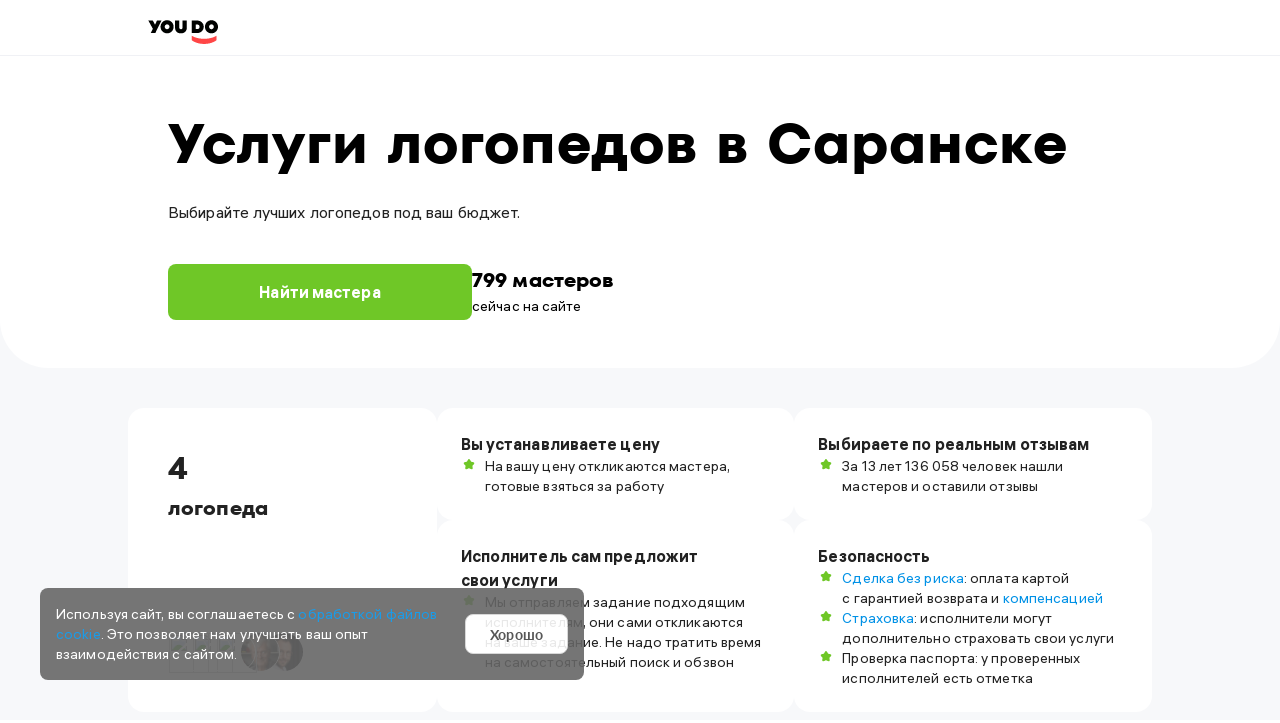

--- FILE ---
content_type: text/html; charset=utf-8
request_url: https://saransk.youdo.com/coach/logoped
body_size: 24111
content:
<!DOCTYPE html><html lang="ru"><head><meta charSet="utf-8" /><meta httpEquiv="X-UA-Compatible" content="IE=edge,chrome=1" /><meta name="msapplication-TileColor" content="#da532c" /><meta name="theme-color" content="#ffffff" /><meta name="viewport" content="width=device-width, initial-scale=1.0, minimum-scale=1.0, maximum-scale=1.0, user-scalable=yes" /><title>Логопед в Саранске - стоимость занятий с частным логопедом-дефектологом</title><meta name="description" content="↪️ ℹ️ Опытный логопед для детей и взрослых. ✔️ Недорогие логопедические услуги с выездом. ✔️ Частные уроки с логопедом в Саранске на дому." /><meta property="og:title" content="Логопед в Саранске - стоимость занятий с частным логопедом-дефектологом" /><meta property="og:description" content="↪️ ℹ️ Опытный логопед для детей и взрослых. ✔️ Недорогие логопедические услуги с выездом. ✔️ Частные уроки с логопедом в Саранске на дому." /><link rel="canonical" href="https://saransk.youdo.com/coach/logoped" /><meta name="robots" content="noindex, nofollow" /><link rel="preload" href="https://assets.youdo.com/front/youdo/landings/_public/fonts/hauss/alshaussvf-webfont-main.woff2" as="font" type="font/woff2" crossOrigin="anonymous" /><link rel="preload" href="https://assets.youdo.com/front/youdo/landings/_public/fonts/fors/fors-bold-main.woff2" as="font" type="font/woff2" crossOrigin="anonymous" /><link rel="apple-touch-icon" sizes="180x180" href="https://assets.youdo.com/front/youdo/landings/_public/static/apple-touch-icon.png" /><link rel="icon" type="image/png" sizes="32x32" href="https://assets.youdo.com/front/youdo/landings/_public/static/favicon-32x32.png" /><link rel="icon" type="image/png" sizes="16x16" href="https://assets.youdo.com/front/youdo/landings/_public/static/favicon-16x16.png" /><link rel="icon" type="image/svg+xml" href="https://assets.youdo.com/front/youdo/landings/_public/static/favicon.svg" /><link rel="mask-icon" href="https://assets.youdo.com/front/youdo/landings/_public/static/safari-pinned-tab.svg" color="#f73232" /><meta name="next-head-count" content="18" /><meta name="next-font-preconnect" /><link rel="preload" href="https://assets.youdo.com/front/youdo/landings/_next/static/css/4075f2dc28ba46ec.css" as="style" /><link rel="stylesheet" href="https://assets.youdo.com/front/youdo/landings/_next/static/css/4075f2dc28ba46ec.css" data-n-g /><link rel="preload" href="https://assets.youdo.com/front/youdo/landings/_next/static/css/e009cf8835de5dd9.css" as="style" /><link rel="stylesheet" href="https://assets.youdo.com/front/youdo/landings/_next/static/css/e009cf8835de5dd9.css" data-n-p /><link rel="preload" href="https://assets.youdo.com/front/youdo/landings/_next/static/css/bfb07818ddf27579.css" as="style" /><link rel="stylesheet" href="https://assets.youdo.com/front/youdo/landings/_next/static/css/bfb07818ddf27579.css" /><link rel="preload" href="https://assets.youdo.com/front/youdo/landings/_next/static/css/6e429274ad62db4b.css" as="style" /><link rel="stylesheet" href="https://assets.youdo.com/front/youdo/landings/_next/static/css/6e429274ad62db4b.css" /><link rel="preload" href="https://assets.youdo.com/front/youdo/landings/_next/static/css/401915c18635aaf5.css" as="style" /><link rel="stylesheet" href="https://assets.youdo.com/front/youdo/landings/_next/static/css/401915c18635aaf5.css" /><link rel="preload" href="https://assets.youdo.com/front/youdo/landings/_next/static/css/899580278bf2ca50.css" as="style" /><link rel="stylesheet" href="https://assets.youdo.com/front/youdo/landings/_next/static/css/899580278bf2ca50.css" /><noscript data-n-css></noscript><script defer noModule src="https://assets.youdo.com/front/youdo/landings/_next/static/chunks/polyfills-c67a75d1b6f99dc8.js"></script><script defer src="https://assets.youdo.com/front/youdo/landings/_next/static/chunks/29.801ac0e6bf30cf99.js"></script><script defer src="https://assets.youdo.com/front/youdo/landings/_next/static/chunks/498.c668631438c9bed5.js"></script><script defer src="https://assets.youdo.com/front/youdo/landings/_next/static/chunks/970.46a8aa7f43ff0e7e.js"></script><script defer src="https://assets.youdo.com/front/youdo/landings/_next/static/chunks/198.33a5212cd1cbda3d.js"></script><script defer src="https://assets.youdo.com/front/youdo/landings/_next/static/chunks/369.c14711373c2b2328.js"></script><script src="https://assets.youdo.com/front/youdo/landings/_next/static/chunks/webpack-5a7a50cb31ebe9cd.js" defer></script><script src="https://assets.youdo.com/front/youdo/landings/_next/static/chunks/framework-9554c3d7603437d2.js" defer></script><script src="https://assets.youdo.com/front/youdo/landings/_next/static/chunks/main-1fa3aee1af21f55b.js" defer></script><script src="https://assets.youdo.com/front/youdo/landings/_next/static/chunks/pages/_app-b1ac0f2e8691fe22.js" defer></script><script src="https://assets.youdo.com/front/youdo/landings/_next/static/chunks/841-83e540a664e82420.js" defer></script><script src="https://assets.youdo.com/front/youdo/landings/_next/static/chunks/609-365ae13e2630e7fb.js" defer></script><script src="https://assets.youdo.com/front/youdo/landings/_next/static/chunks/pages/%5B%5B...slug%5D%5D-76b2978d4d83ea38.js" defer></script><script src="https://assets.youdo.com/front/youdo/landings/_next/static/none/_buildManifest.js" defer></script><script src="https://assets.youdo.com/front/youdo/landings/_next/static/none/_ssgManifest.js" defer></script></head><body><div id="__next"><script type="application/ld+json">{"@context":"https://schema.org","@type":"LocalBusiness","address":{"@type":"PostalAddress","addressLocality":"Саранск","addressRegion":"Мордовия","streetCountry":"Россия"},"name":"Услуги логопедов в Саранске"}</script><header><div class="new-header-logo_logo__YJkgw"><div class="new-header-logo_inner__QDUHb"><a href="/" class="new-header-logo_logoLink__M0pau"></a></div></div><div class="CustomersSeoHeader_wrapper__88zVU"><div class="CustomersSeoHeader_firstRow__52N8n"><div class="CustomersSeoHeader_inner__78tZQ"><div><h1 class="CustomersSeoHeader_title__RT6Ej">Услуги логопедов в Саранске </h1><div class="CustomersSeoHeader_subTitle__u_ZNn">Выбирайте лучших логопедов под ваш бюджет.</div><div class="CustomersSeoHeader_buttonBlock__aNgCG"><a href="https://saransk.youdo.com/new?lid=720761" rel="nofollow" class="CustomersSeoHeader_button__3Ot9y">Найти мастера</a><div><div class="CustomersSeoHeader_count__qopgp">799 мастеров</div><div class="CustomersSeoHeader_online__bARZp">сейчас на сайте</div></div></div></div></div></div><div class="CustomersSeoHeader_secondRow__gitRG"><div class="CustomersSeoHeader_benefits__KImRy"><div class="CustomersSeoHeader_card__7gv1P CustomersSeoHeader_firstCard__YOwyD"><div class="CustomersSeoHeader_firstBenefit__oaWWZ"><h2><span class="CustomersSeoHeader_bigCount__BWTWA">4 </span><span class="CustomersSeoHeader_countText__5z63U">логопеда</span></h2></div><div class="CustomersSeoHeader_avatars__f3zRF"><img src="/front/youdo/landings/_next/static/media/executor-2.929db4e9.jpg" loading="lazy" class="CustomersSeoHeader_imgExecutor__1NRHb" /><img src="/front/youdo/landings/_next/static/media/executor-1.2876f317.jpg" loading="lazy" class="CustomersSeoHeader_imgExecutor__1NRHb" /><img src="https://avatar.youdo.com/get.userAvatar?AvatarId=8447606&amp;AvatarType=H180W180" loading="lazy" class="CustomersSeoHeader_imgExecutor__1NRHb" /><img src="https://avatar.youdo.com/get.userAvatar?AvatarId=4631517&amp;AvatarType=H180W180" loading="lazy" class="CustomersSeoHeader_imgExecutor__1NRHb" /><img src="https://avatar.youdo.com/get.userAvatar?AvatarId=7843437&amp;AvatarType=H180W180" loading="lazy" class="CustomersSeoHeader_imgExecutor__1NRHb" /></div></div><div class="CustomersSeoHeader_column__qkwlE"><div class="CustomersSeoHeader_card__7gv1P CustomersSeoHeader_secondCard__LTtHe"><div class="CustomersSeoHeader_cardTitle__cwud5">Вы устанавливаете цену</div><div class="CustomersSeoHeader_cardItem__3iVPz">На вашу цену откликаются мастера, готовые взяться за работу</div></div><div class="CustomersSeoHeader_card__7gv1P"><div class="CustomersSeoHeader_cardTitle__cwud5">Исполнитель сам предложит<br />свои услуги</div><div class="CustomersSeoHeader_cardItem__3iVPz">Мы отправляем задание подходящим исполнителям, они сами откликаются на ваше задание. Не надо тратить время на самостоятельный поиск и обзвон</div></div></div><div class="CustomersSeoHeader_column__qkwlE"><div class="CustomersSeoHeader_card__7gv1P"><div class="CustomersSeoHeader_cardTitle__cwud5">Выбираете по реальным отзывам</div><div class="CustomersSeoHeader_cardItem__3iVPz"><div>За 13 лет 136 058 человек нашли мастеров и оставили отзывы</div></div></div><div class="CustomersSeoHeader_card__7gv1P"><div class="CustomersSeoHeader_cardTitle__cwud5">Безопасность</div><div class="CustomersSeoHeader_cardItems__Qn8cd"><div class="CustomersSeoHeader_cardItem__3iVPz"><div><a href="https://youdo.com/sbr" target="_blank" rel class="Link_link__3GVHk">Сделка без риска</a>: оплата картой с гарантией возврата и <a href="https://help.youdo.com/ru/articles/2547961-материальная-ответственность-исполнителя-на-youdo-в-каком-случае-можно-получить-компенсацию" target="_blank" rel class="Link_link__3GVHk">компенсацией</a></div></div><div class="CustomersSeoHeader_cardItem__3iVPz"><div><a href="https://youdo.com/vsk" target="_blank" rel class="Link_link__3GVHk">Страховка</a>: исполнители могут дополнительно страховать свои услуги</div></div><div class="CustomersSeoHeader_cardItem__3iVPz">Проверка паспорта: у проверенных исполнителей есть отметка</div></div></div></div></div><div class="HowWork_wrapper__iu6K1 CustomersSeoHeader_howWork__A8s_2"><h2 class="HowWork_title__8paCe">Как работает YouDo?</h2><div class="HowWork_content__NO2s2"><div class="HowWork_list__7ymNr"><div class="HowWork_card__DkMkn"><img src="/front/youdo/landings/_next/static/media/card-img-1.dce8b414.svg" loading="lazy" class="HowWork_img__5IZIo" /><div class="HowWork_text__6dH3d">Опишите своё задание,<br />мы поможем уточняющими<br />вопросами.</div></div><div class="HowWork_card__DkMkn"><img src="/front/youdo/landings/_next/static/media/card-img-2.00884814.svg" loading="lazy" class="HowWork_img__5IZIo" /><div class="HowWork_text__6dH3d">Дождитесь откликов.<br />Выберите исполнителя<br />и договоритесь с ним в чате.</div></div><div class="HowWork_card__DkMkn"><img src="/front/youdo/landings/_next/static/media/card-img-3.7c7f285e.svg" loading="lazy" class="HowWork_img__5IZIo" /><div class="HowWork_text__6dH3d">Оплатите работу<br />по её завершению. Оставьте отзыв об исполнителе.</div></div></div><div class="HowWork_slider__zt1ws"><div class="HowWork_slide__hNYvg HowWork_slideActive__i4Joj"></div><div class="HowWork_slide__hNYvg"></div><div class="HowWork_slide__hNYvg"></div></div></div></div><div class="CustomersSeoHeader_buttonWrapper__FV5jG"><div class="CustomersSeoHeader_faq__BPduq">Часто задаваемые вопросы</div></div></div></div></header><div class="seo_content__ZZvlX"><div class="seo_contentInner__yERz2"><div class="Executors_container__srZmm"><div class="Executors_title__Z8grP">Рекомендованные исполнители</div><ul class="Executors_executorsList__0EGxs"><li class="ExecutorsItem_executorItem__Fpw_V"><div class="ExecutorsItem_executorItemHeader__WIbhn"><div><a href="/m11079755" target="_blank" rel="noreferrer"><img src="https://avatar.youdo.com/get.userAvatar?AvatarId=7843437&amp;AvatarType=H180W180" alt="АЛИНА, 35 лет" loading="lazy" class="ExecutorsItem_avatar__vCKS7" /></a></div><div><a href="/m11079755" target="_blank" rel="noreferrer" class="ExecutorsItem_executorItemName__K89Kb">АЛИНА</a><div class="ExecutorsItem_executorItemFlex__G6fJK"><div><div class="ExecutorsItem_executorItemRating__dYhu1"><span>5</span></div></div><div class="ExecutorsItem_executorItemUserInfo__vnWMp"><span class="item">35 лет, опыт 13 лет</span></div></div><div class="ExecutorsItem_columnBadgesDesktop__FJw4D"><div><div class="Tooltip_wrapper__PkKwM Tooltip_white__t76HB"><div><span class="Documents_content__Ouqdq">Документы подтверждены</span></div><div></div></div></div><div><div class="Tooltip_wrapper__PkKwM Tooltip_white__t76HB"><div><div class="Contacts_content__hyjN_">Контакты  подтверждены</div></div><div></div></div></div></div></div></div><div class="ExecutorsItem_columnBadgesMobile__iw1K6"><div><div class="Tooltip_wrapper__PkKwM Tooltip_white__t76HB"><div><span class="Documents_content__Ouqdq">Документы подтверждены</span></div><div></div></div></div><div><div class="Tooltip_wrapper__PkKwM Tooltip_white__t76HB"><div><div class="Contacts_content__hyjN_">Контакты  подтверждены</div></div><div></div></div></div></div><div class="ExecutorsItem_executorItemReviewsMultiple__fHi_i"><div class="ExecutorsItem_executorItemReviewsTitle__IqWu2"><div>Отзывы:</div><div class="ExecutorsItem_executorItemReviews__zK4sU"><span class="ExecutorsItem_executorItemReviewsPositive__AoWkm">12</span></div><div class="ExecutorsItem_executorItemReviews__zK4sU"><span class="ExecutorsItem_executorItemReviewsNegativeDisabled__q9lNr">0</span></div></div><div class="ExecutorsItem_executorItemReviews__zK4sU"><div class="ExecutorsItem_executorItemReviewsUserName__Q3hUP">Кристина М.</div><div class="ExecutorsItem_executorItemReviewsContent__J7DtF">Все выполнено</div></div><div class="ExecutorsItem_executorShowAllReviews__u3NPl"><a target="_blank" rel="noreferrer" href="/m11079755#reviews">Все отзывы (12)</a></div></div></li><li class="ExecutorsItem_executorItem__Fpw_V"><div class="ExecutorsItem_executorItemHeader__WIbhn"><div><a href="/m12890027" target="_blank" rel="noreferrer"><img src="https://avatar.youdo.com/get.userAvatar?AvatarId=0&amp;AvatarType=H180W180" alt="Дарья, 25 лет" loading="lazy" class="ExecutorsItem_avatar__vCKS7" /></a></div><div><a href="/m12890027" target="_blank" rel="noreferrer" class="ExecutorsItem_executorItemName__K89Kb">Дарья</a><div class="ExecutorsItem_executorItemFlex__G6fJK"><div><div class="ExecutorsItem_executorItemRating__dYhu1"><span>5</span></div></div><div class="ExecutorsItem_executorItemUserInfo__vnWMp"><span class="item">25 лет, опыт 7 лет</span></div></div><div class="ExecutorsItem_columnBadgesDesktop__FJw4D"><div><div class="Tooltip_wrapper__PkKwM Tooltip_white__t76HB"><div><div class="Contacts_content__hyjN_">Телефон  подтвержден</div></div><div></div></div></div></div></div></div><div class="ExecutorsItem_columnBadgesMobile__iw1K6"><div><div class="Tooltip_wrapper__PkKwM Tooltip_white__t76HB"><div><div class="Contacts_content__hyjN_">Телефон  подтвержден</div></div><div></div></div></div></div><div class="ExecutorsItem_executorItemReviewsMultiple__fHi_i"><div class="ExecutorsItem_executorItemReviewsTitle__IqWu2"><div>Отзывы:</div><div class="ExecutorsItem_executorItemReviews__zK4sU"><span class="ExecutorsItem_executorItemReviewsPositive__AoWkm">1</span></div><div class="ExecutorsItem_executorItemReviews__zK4sU"><span class="ExecutorsItem_executorItemReviewsNegativeDisabled__q9lNr">0</span></div></div><div class="ExecutorsItem_executorItemReviews__zK4sU"><div class="ExecutorsItem_executorItemReviewsUserName__Q3hUP">Цолак Х.</div><div class="ExecutorsItem_executorItemReviewsContent__J7DtF">Быстро и четко)  спасибо</div></div><div class="ExecutorsItem_executorShowAllReviews__u3NPl"><a target="_blank" rel="noreferrer" href="/m12890027#reviews">Все отзывы (1)</a></div></div></li><li class="ExecutorsItem_executorItem__Fpw_V"><div class="ExecutorsItem_executorItemHeader__WIbhn"><div><a href="/m6715323" target="_blank" rel="noreferrer"><img src="https://avatar.youdo.com/get.userAvatar?AvatarId=4631517&amp;AvatarType=H180W180" alt="Наталья, 51 год" loading="lazy" class="ExecutorsItem_avatar__vCKS7" /></a></div><div><a href="/m6715323" target="_blank" rel="noreferrer" class="ExecutorsItem_executorItemName__K89Kb">Наталья</a><div class="ExecutorsItem_executorItemFlex__G6fJK"><div><div class="ExecutorsItem_executorItemRating__dYhu1"><span>5</span></div></div><div class="ExecutorsItem_executorItemUserInfo__vnWMp"><span class="item">51 год, опыт 22 года</span></div></div><div class="ExecutorsItem_columnBadgesDesktop__FJw4D"><div><div class="Tooltip_wrapper__PkKwM Tooltip_white__t76HB"><div><span class="Documents_content__Ouqdq">Документы подтверждены</span></div><div></div></div></div><div><div class="Tooltip_wrapper__PkKwM Tooltip_white__t76HB"><div><div class="Contacts_content__hyjN_">Контакты и соцсеть подтверждены</div></div><div></div></div></div></div></div></div><div class="ExecutorsItem_columnBadgesMobile__iw1K6"><div><div class="Tooltip_wrapper__PkKwM Tooltip_white__t76HB"><div><span class="Documents_content__Ouqdq">Документы подтверждены</span></div><div></div></div></div><div><div class="Tooltip_wrapper__PkKwM Tooltip_white__t76HB"><div><div class="Contacts_content__hyjN_">Контакты и соцсеть подтверждены</div></div><div></div></div></div></div><div class="ExecutorsItem_executorItemReviewsMultiple__fHi_i"><div class="ExecutorsItem_executorItemReviewsTitle__IqWu2"><div>Отзывы:</div><div class="ExecutorsItem_executorItemReviews__zK4sU"><span class="ExecutorsItem_executorItemReviewsPositive__AoWkm">1</span></div><div class="ExecutorsItem_executorItemReviews__zK4sU"><span class="ExecutorsItem_executorItemReviewsNegativeDisabled__q9lNr">0</span></div></div><div class="ExecutorsItem_executorItemReviews__zK4sU"><div class="ExecutorsItem_executorItemReviewsUserName__Q3hUP">Элина З.</div><div class="ExecutorsItem_executorItemReviewsContent__J7DtF">все отлично</div></div><div class="ExecutorsItem_executorShowAllReviews__u3NPl"><a target="_blank" rel="noreferrer" href="/m6715323#reviews">Все отзывы (1)</a></div></div></li><li class="ExecutorsItem_executorItem__Fpw_V"><div class="ExecutorsItem_executorItemHeader__WIbhn"><div><a href="/m5456335" target="_blank" rel="noreferrer"><img src="https://avatar.youdo.com/get.userAvatar?AvatarId=8447606&amp;AvatarType=H180W180" alt="Артём, 24 года" loading="lazy" class="ExecutorsItem_avatar__vCKS7" /></a></div><div><a href="/m5456335" target="_blank" rel="noreferrer" class="ExecutorsItem_executorItemName__K89Kb">Артём</a><div class="ExecutorsItem_executorItemFlex__G6fJK"><div><div class="ExecutorsItem_executorItemRating__dYhu1"><span>5</span></div></div><div class="ExecutorsItem_executorItemUserInfo__vnWMp"><span class="item">24 года, опыт 5 лет</span></div></div><div class="ExecutorsItem_columnBadgesDesktop__FJw4D"><div><div class="Tooltip_wrapper__PkKwM Tooltip_white__t76HB"><div><div class="Contacts_content__hyjN_">Контакты и соцсеть подтверждены</div></div><div></div></div></div></div></div></div><div class="ExecutorsItem_columnBadgesMobile__iw1K6"><div><div class="Tooltip_wrapper__PkKwM Tooltip_white__t76HB"><div><div class="Contacts_content__hyjN_">Контакты и соцсеть подтверждены</div></div><div></div></div></div></div><div class="ExecutorsItem_executorItemReviewsMultiple__fHi_i"><div class="ExecutorsItem_executorItemReviewsTitle__IqWu2"><div>Отзывы:</div><div class="ExecutorsItem_executorItemReviews__zK4sU"><span class="ExecutorsItem_executorItemReviewsPositive__AoWkm">14</span></div><div class="ExecutorsItem_executorItemReviews__zK4sU"><span class="ExecutorsItem_executorItemReviewsNegativeDisabled__q9lNr">0</span></div></div><div class="ExecutorsItem_executorItemReviews__zK4sU"><div class="ExecutorsItem_executorItemReviewsUserName__Q3hUP">Василиса Б.</div><div class="ExecutorsItem_executorItemReviewsContent__J7DtF">Быстро и качественно!!!</div></div><div class="ExecutorsItem_executorShowAllReviews__u3NPl"><a target="_blank" rel="noreferrer" href="/m5456335#reviews">Все отзывы (14)</a></div></div></li></ul></div><div class="SeoBottomMenu_menu__0pd1F"><nav class="SeoBottomMenu_tagMenu__KNqUJ"><div class="SeoBottomMenu_tagMenuTitle__wPncL">Смотрите также</div><ul><li class><a href="/coach/repetitory" class>Репетиторы</a></li><li class><a href="/coach/studentam" class>Помощь студентам</a></li><li class><a href="/coach/inostrannye" class>Иностранные языки</a></li><li class><a href="/coach/obucheniepersonala" class>Обучение персонала</a></li><li class="SeoBottomMenu_hidden__J0_Kt"><a href="/coach/biznestrenery" class>Бизнес тренеры</a></li><li class="SeoBottomMenu_hidden__J0_Kt"><a href="/coach/sport" class>Спорт</a></li><li class="SeoBottomMenu_hidden__J0_Kt"><a href="/coach/muzyka" class>Музыка</a></li><li class="SeoBottomMenu_hidden__J0_Kt"><a href="/coach/vozhdenie" class>Вождение</a></li><li class="SeoBottomMenu_hidden__J0_Kt"><a href="/coach/tancy" class>Танцы</a></li><li class="SeoBottomMenu_hidden__J0_Kt"><a href="/coach/risovanie" class>Рисование</a></li><li class="SeoBottomMenu_hidden__J0_Kt"><a href="/coach/fotosemka" class>Фотосъемка</a></li><li class="SeoBottomMenu_hidden__J0_Kt"><a href="/coach/oratorskoe" class>Ораторское мастерство</a></li><li class="SeoBottomMenu_hidden__J0_Kt"><a href="/coach/imidzh" class>Имидж</a></li><li class="SeoBottomMenu_hidden__J0_Kt"><a href="/coach/barmenskoe" class>Барменское искусство</a></li><li class="SeoBottomMenu_hidden__J0_Kt"><a href="/coach/ehtiket" class>Этикет</a></li><li class="SeoBottomMenu_hidden__J0_Kt"><a href="/coach/rukodelie" class>Рукоделие</a></li><li class="SeoBottomMenu_hidden__J0_Kt"><a href="/coach/krasota" class>Красота</a></li><div class="SeoBottomMenu_tagsShowMore__cNHQr">Показать еще</div></ul></nav><nav class="SeoBottomMenu_tagMenu__KNqUJ"><div class="SeoBottomMenu_tagMenuTitle__wPncL">А что еще можно</div><ul><li class><a href="https://saransk.youdo.com/coach/studentam/diplomy" class>Заказать диплом </a></li><li class><a href="https://saransk.youdo.com/coach/studentam/dissertacii" class>Заказать магистерскую диссертацию </a></li><li class><a href="https://saransk.youdo.com/coach/studentam/kontrolnye" class>Заказать контрольную </a></li><li class><a href="https://saransk.youdo.com/coach/studentam/kursovye" class>Заказать курсовую </a></li><li class><a href="https://saransk.youdo.com/coach/studentam/podgotovka" class>Подготовка к экзаменам </a></li><li class><a href="https://saransk.youdo.com/coach/studentam/referaty" class>Заказать реферат </a></li></ul></nav></div><div class="SeoCategories_categories__rOUxn"><div class="SeoCategories_categoriesTitle__9g3_s">Каталог услуг в Саранске</div><div class="SeoCategories_categoriesItems__GOVvJ"><div class="SeoCategories_categoryItem__rtWUr"><div class="SeoCategories_categoryTitle__Z5ATy"><a href="/remont">Бытовой ремонт</a></div><ul><li class><a href="/remont/podkljuch">Ремонт под ключ</a></li><li class><a href="/remont/otdelochnye">Отделочные работы</a></li><li class><a href="/remont/plumber">Сантехника</a></li><li class><a href="/remont/electric">Электрика</a></li><li class><a href="/remont/lock">Вскрытие замков</a></li><li class="SeoCategories_hidden__Yw_pV"><a href="/remont/painter">Маляры и штукатуры</a></li><li class="SeoCategories_hidden__Yw_pV"><a href="/remont/welder">Сварочные работы</a></li><li class="SeoCategories_hidden__Yw_pV"><a href="/remont/door">Установка и ремонт дверей</a></li><li class="SeoCategories_hidden__Yw_pV"><a href="/remont/carpenter">Услуги плотников</a></li><li class="SeoCategories_hidden__Yw_pV"><a href="/remont/building">Строительство</a></li><li class="SeoCategories_hidden__Yw_pV"><a href="/remont/minorrepair">Мелкий бытовой ремонт</a></li><li class="SeoCategories_hidden__Yw_pV"><a href="/remont/tiler">Услуги плиточников</a></li><li class="SeoCategories_hidden__Yw_pV"><a href="/remont/furnitureassembly">Сборка мебели</a></li></ul><div class="SeoCategories_showMore__NuV1D">Показать еще</div></div><div class="SeoCategories_categoryItem__rtWUr"><div class="SeoCategories_categoryTitle__Z5ATy"><a href="/cleaning">Клининговые услуги</a></div><ul><li class><a href="/cleaning/flat">Квартиры</a></li><li class><a href="/cleaning/offices">Офисы</a></li><li class><a href="/cleaning/countryhouse">Загородные дома</a></li><li class><a href="/cleaning/entrance">Подъезды</a></li><li class><a href="/cleaning/otherplace">Прочие помещения</a></li><li class="SeoCategories_hidden__Yw_pV"><a href="/cleaning/price">Стоимость услуг</a></li><li class="SeoCategories_hidden__Yw_pV"><a href="/cleaning/drycleaning">Химчистка</a></li><li class="SeoCategories_hidden__Yw_pV"><a href="/cleaning/everyday">Ежедневная уборка</a></li><li class="SeoCategories_hidden__Yw_pV"><a href="/cleaning/general">Генеральная уборка</a></li><li class="SeoCategories_hidden__Yw_pV"><a href="/cleaning/afterrepair">Уборка после ремонта</a></li><li class="SeoCategories_hidden__Yw_pV"><a href="/cleaning/afterafire">Уборка после пожара</a></li><li class="SeoCategories_hidden__Yw_pV"><a href="/cleaning/fasade">Мойка фасадов</a></li><li class="SeoCategories_hidden__Yw_pV"><a href="/cleaning/territory">Уборка территории</a></li><li class="SeoCategories_hidden__Yw_pV"><a href="/cleaning/industrial">Производственный клининг</a></li><li class="SeoCategories_hidden__Yw_pV"><a href="/cleaning/tag">Популярные метки</a></li><li class="SeoCategories_hidden__Yw_pV"><a href="/cleaning/uborka-posle-stroitelstva">Уборка после строительства</a></li><li class="SeoCategories_hidden__Yw_pV"><a href="/cleaning/uborka-domov">Уборка домов</a></li><li class="SeoCategories_hidden__Yw_pV"><a href="/cleaning/mojka-krysh">Мойка крыш</a></li><li class="SeoCategories_hidden__Yw_pV"><a href="/cleaning/udalenie-zapaha">Удаление запаха</a></li><li class="SeoCategories_hidden__Yw_pV"><a href="/cleaning/obsluzhivanie-akvariumov">Обслуживание аквариумов</a></li><li class="SeoCategories_hidden__Yw_pV"><a href="/cleaning/obsluzhivanie-tualetnyh-kabin">Обслуживание туалетных кабин</a></li><li class="SeoCategories_hidden__Yw_pV"><a href="/cleaning/obsluzhivanie-bassejnov">Обслуживание бассейнов</a></li><li class="SeoCategories_hidden__Yw_pV"><a href="/cleaning/unichtozhenie-klopov">Уничтожение клопов</a></li><li class="SeoCategories_hidden__Yw_pV"><a href="/cleaning/unichtozhenie-tarakanov">Уничтожение тараканов</a></li></ul><div class="SeoCategories_showMore__NuV1D">Показать еще</div></div><div class="SeoCategories_categoryItem__rtWUr"><div class="SeoCategories_categoryTitle__Z5ATy"><a href="/remont-tehniki">Ремонт бытовой техники</a></div><ul><li class><a href="/remont-tehniki/washer">Стиральные машины</a></li><li class><a href="/remont-tehniki/boiler">Ремонт бойлеров</a></li><li class><a href="/remont-tehniki/fridge">Ремонт холодильников</a></li><li class><a href="/remont-tehniki/dishwasher">Ремонт посудомоечных машин</a></li><li class><a href="/remont-tehniki/kitchen">Ремонт кухонной техники</a></li><li class="SeoCategories_hidden__Yw_pV"><a href="/remont-tehniki/cooker">Ремонт плит</a></li><li class="SeoCategories_hidden__Yw_pV"><a href="/remont-tehniki/sewingmachine">Ремонт швейных машин</a></li><li class="SeoCategories_hidden__Yw_pV"><a href="/remont-tehniki/tv">Ремонт телевизоров</a></li><li class="SeoCategories_hidden__Yw_pV"><a href="/remont-tehniki/small">Мелкая бытовая техника</a></li><li class="SeoCategories_hidden__Yw_pV"><a href="/remont-tehniki/audio">Аудио техника</a></li><li class="SeoCategories_hidden__Yw_pV"><a href="/remont-tehniki/phone">Ремонт телефонов</a></li><li class="SeoCategories_hidden__Yw_pV"><a href="/remont-tehniki/electronics">Ремонт электроники</a></li><li class="SeoCategories_hidden__Yw_pV"><a href="/remont-tehniki/videophoto">Фото-видео техника</a></li><li class="SeoCategories_hidden__Yw_pV"><a href="/remont-tehniki/dryer">Сушильные машины</a></li><li class="SeoCategories_hidden__Yw_pV"><a href="/remont-tehniki/remont-klimaticheskoj-tekhniki">Ремонт климатической техники</a></li><li class="SeoCategories_hidden__Yw_pV"><a href="/remont-tehniki/remont-sushilnogo-shkafa">Ремонт сушильного шкафа</a></li><li class="SeoCategories_hidden__Yw_pV"><a href="/remont-tehniki/remont-instrumentov">Ремонт инструментов</a></li></ul><div class="SeoCategories_showMore__NuV1D">Показать еще</div></div><div class="SeoCategories_categoryItem__rtWUr"><div class="SeoCategories_categoryTitle__Z5ATy"><a href="/beauty">Красота и здоровье</a></div><ul><li class><a href="/beauty/massage">Массаж</a></li><li class><a href="/beauty/epilation">Эпиляция</a></li><li class><a href="/beauty/sugaring">Шугаринг</a></li><li class><a href="/beauty/piercing">Пирсинг</a></li><li class><a href="/beauty/tattoo">Татуировки</a></li><li class="SeoCategories_hidden__Yw_pV"><a href="/beauty/cosmetology">Косметология</a></li><li class="SeoCategories_hidden__Yw_pV"><a href="/beauty/spa">СПА процедуры</a></li><li class="SeoCategories_hidden__Yw_pV"><a href="/beauty/stylist">Стилисты</a></li><li class="SeoCategories_hidden__Yw_pV"><a href="/beauty/visagiste">Визажисты</a></li><li class="SeoCategories_hidden__Yw_pV"><a href="/beauty/hairdressing">Парикмахеры</a></li><li class="SeoCategories_hidden__Yw_pV"><a href="/beauty/uslugi-medsestry">Услуги медсестры</a></li><li class="SeoCategories_hidden__Yw_pV"><a href="/beauty/dietologiya">Диетология</a></li></ul><div class="SeoCategories_showMore__NuV1D">Показать еще</div></div><div class="SeoCategories_categoryItem__rtWUr"><div class="SeoCategories_categoryTitle__Z5ATy"><a href="/apple">Ремонт техники Apple</a></div><ul><li class><a href="/apple/iphone">IPhone</a></li><li class><a href="/apple/ipad">IPad</a></li><li class><a href="/apple/macbook">MacBook</a></li><li class><a href="/apple/ipod">IPod</a></li><li class><a href="/apple/macmini">Mac Mini</a></li><li class="SeoCategories_hidden__Yw_pV"><a href="/apple/iwatch">IWatch</a></li><li class="SeoCategories_hidden__Yw_pV"><a href="/apple/earpods">Apple earpods</a></li><li class="SeoCategories_hidden__Yw_pV"><a href="/apple/keyboard">Apple keyboard</a></li><li class="SeoCategories_hidden__Yw_pV"><a href="/apple/tv">Apple TV</a></li><li class="SeoCategories_hidden__Yw_pV"><a href="/apple/tag">Популярные метки</a></li><li class="SeoCategories_hidden__Yw_pV"><a href="/apple/magic-mouse">Magic Mouse</a></li><li class="SeoCategories_hidden__Yw_pV"><a href="/apple/imac">iMac</a></li></ul><div class="SeoCategories_showMore__NuV1D">Показать еще</div></div><div class="SeoCategories_categoryItem__rtWUr"><div class="SeoCategories_categoryTitle__Z5ATy"><a href="/courier">Курьерские услуги</a></div><ul><li class><a href="/courier/uslugi">Услуги курьеров</a></li><li class><a href="/courier/sluzhby">Курьерские службы</a></li><li class><a href="/courier/ehkspress">Экспресс-доставка</a></li><li class><a href="/courier/dostavka">Курьерская доставка</a></li><li class><a href="/courier/dokumenty">Доставка документов</a></li><li class="SeoCategories_hidden__Yw_pV"><a href="/courier/tovar">Доставка товаров</a></li><li class="SeoCategories_hidden__Yw_pV"><a href="/courier/cvety">Доставка цветов</a></li><li class="SeoCategories_hidden__Yw_pV"><a href="/courier/podarki">Доставка подарков</a></li><li class="SeoCategories_hidden__Yw_pV"><a href="/courier/shary">Доставка шаров</a></li><li class="SeoCategories_hidden__Yw_pV"><a href="/courier/zhivotnye">Доставка животных</a></li><li class="SeoCategories_hidden__Yw_pV"><a href="/courier/eda">Доставка еды</a></li><li class="SeoCategories_hidden__Yw_pV"><a href="/courier/produkty">Доставка продуктов</a></li><li class="SeoCategories_hidden__Yw_pV"><a href="/courier/voditel">Трезвый водитель</a></li><li class="SeoCategories_hidden__Yw_pV"><a href="/courier/kurer-na-neskolko-dnej">На несколько дней</a></li><li class="SeoCategories_hidden__Yw_pV"><a href="/courier/kurer-v-aehroport">Курьер в аэропорт</a></li><li class="SeoCategories_hidden__Yw_pV"><a href="/courier/kurer-na-mesyac">На месяц</a></li><li class="SeoCategories_hidden__Yw_pV"><a href="/courier/kurer-na-1-nedelyu">На 1 неделю</a></li><li class="SeoCategories_hidden__Yw_pV"><a href="/courier/razovyj-kurer">Разовый</a></li></ul><div class="SeoCategories_showMore__NuV1D">Показать еще</div></div><div class="SeoCategories_categoryItem__rtWUr"><div class="SeoCategories_categoryTitle__Z5ATy"><a href="/ustanovka-tehniki">Установка бытовой техники</a></div><ul><li class><a href="/ustanovka-tehniki/plita">Плита</a></li><li class><a href="/ustanovka-tehniki/panel">Варочная панель</a></li><li class><a href="/ustanovka-tehniki/stiralnaya">Стиральная машина</a></li><li class><a href="/ustanovka-tehniki/posudomoechnaya">Посудомоечная машина</a></li><li class><a href="/ustanovka-tehniki/vytyazhka">Вытяжка</a></li><li class="SeoCategories_hidden__Yw_pV"><a href="/ustanovka-tehniki/holodilnik">Холодильник</a></li><li class="SeoCategories_hidden__Yw_pV"><a href="/ustanovka-tehniki/vodonagrevatel">Водонагреватель</a></li><li class="SeoCategories_hidden__Yw_pV"><a href="/ustanovka-tehniki/kondicioner">Кондиционер</a></li><li class="SeoCategories_hidden__Yw_pV"><a href="/ustanovka-tehniki/televizor">Телевизор</a></li><li class="SeoCategories_hidden__Yw_pV"><a href="/ustanovka-tehniki/kotel">Котел</a></li><li class="SeoCategories_hidden__Yw_pV"><a href="/ustanovka-tehniki/bojler">Бойлер</a></li><li class="SeoCategories_hidden__Yw_pV"><a href="/ustanovka-tehniki/sputnikovaya">Спутниковая тарелка</a></li><li class="SeoCategories_hidden__Yw_pV"><a href="/ustanovka-tehniki/tag">Популярные метки</a></li><li class="SeoCategories_hidden__Yw_pV"><a href="/ustanovka-tehniki/ustanovka-domashnego-kinoteatra">Домашний кинотеатр</a></li><li class="SeoCategories_hidden__Yw_pV"><a href="/ustanovka-tehniki/ustanovka-duhovogo-shkafa">Духовой шкаф</a></li></ul><div class="SeoCategories_showMore__NuV1D">Показать еще</div></div><div class="SeoCategories_categoryItem__rtWUr"><div class="SeoCategories_categoryTitle__Z5ATy"><a href="/photo">Фото и видео услуги</a></div><ul><li class><a href="/photo/svadebnyj">Свадебный</a></li><li class><a href="/photo/korporativ">На корпоратив</a></li><li class><a href="/photo/yubilej">На юбилей</a></li><li class><a href="/photo/detskij">Детский</a></li><li class><a href="/photo/zhivotnye">Съемка с животными</a></li><li class="SeoCategories_hidden__Yw_pV"><a href="/photo/fotosessiya">Фотосессии</a></li><li class="SeoCategories_hidden__Yw_pV"><a href="/photo/studijnaya">Студийная фотосъемка</a></li><li class="SeoCategories_hidden__Yw_pV"><a href="/photo/kvadrokopter">Съемка с квадрокоптера</a></li><li class="SeoCategories_hidden__Yw_pV"><a href="/photo/portfolio">Создание портфолио</a></li><li class="SeoCategories_hidden__Yw_pV"><a href="/photo/videosemka">Услуги видеосъемки</a></li><li class="SeoCategories_hidden__Yw_pV"><a href="/photo/fotoobrabotka">Фото обработка</a></li><li class="SeoCategories_hidden__Yw_pV"><a href="/photo/razrabotka">Разработка фото-продукции</a></li><li class="SeoCategories_hidden__Yw_pV"><a href="/photo/ocifrovka">Оцифровка</a></li><li class="SeoCategories_hidden__Yw_pV"><a href="/photo/tag">Популярные метки</a></li><li class="SeoCategories_hidden__Yw_pV"><a href="/photo/fotopechat">Фотопечать</a></li></ul><div class="SeoCategories_showMore__NuV1D">Показать еще</div></div><div class="SeoCategories_categoryItem__rtWUr"><div class="SeoCategories_categoryTitle__Z5ATy"><a href="/pc">Компьютерная помощь</a></div><ul><li class><a href="/pc/datarecovery">Восстановление данных</a></li><li class><a href="/pc/virusremoval">Удаление вирусов</a></li><li class><a href="/pc/repair">Ремонт компьютеров</a></li><li class><a href="/pc/oswindows">Установка OC Windows</a></li><li class><a href="/pc/programs">Установка программ</a></li><li class="SeoCategories_hidden__Yw_pV"><a href="/pc/drivers">Установка драйверов</a></li><li class="SeoCategories_hidden__Yw_pV"><a href="/pc/setup">Настройка компьютера</a></li><li class="SeoCategories_hidden__Yw_pV"><a href="/pc/sborka">Сборка компьютера</a></li><li class="SeoCategories_hidden__Yw_pV"><a href="/pc/tag">Популярные метки</a></li></ul><div class="SeoCategories_showMore__NuV1D">Показать еще</div></div><div class="SeoCategories_categoryItem__rtWUr"><div class="SeoCategories_categoryTitle__Z5ATy"><a href="/lawyer">Юридические услуги</a></div><ul><li class><a href="/lawyer/advokat">Услуги адвоката</a></li><li class><a href="/lawyer/avtoyurist">Автоюрист</a></li><li class><a href="/lawyer/insurance">Страховой</a></li><li class><a href="/lawyer/family">Семейный</a></li><li class><a href="/lawyer/tax">Налоговый</a></li><li class="SeoCategories_hidden__Yw_pV"><a href="/lawyer/pension">Пенсионный</a></li><li class="SeoCategories_hidden__Yw_pV"><a href="/lawyer/price">Стоимость услуг</a></li><li class="SeoCategories_hidden__Yw_pV"><a href="/lawyer/notary">Услуги нотариуса</a></li><li class="SeoCategories_hidden__Yw_pV"><a href="/lawyer/business">Сопровождение бизнеса</a></li><li class="SeoCategories_hidden__Yw_pV"><a href="/lawyer/legal">Юридические консультации</a></li><li class="SeoCategories_hidden__Yw_pV"><a href="/lawyer/debtrecovery">Взыскание задолженностей</a></li><li class="SeoCategories_hidden__Yw_pV"><a href="/lawyer/creditissues">Кредитные вопросы</a></li><li class="SeoCategories_hidden__Yw_pV"><a href="/lawyer/landissue">Земельные вопросы</a></li><li class="SeoCategories_hidden__Yw_pV"><a href="/lawyer/utilityissues">Коммунальные вопросы</a></li><li class="SeoCategories_hidden__Yw_pV"><a href="/lawyer/arbitrationcases">Арбитражные дела</a></li><li class="SeoCategories_hidden__Yw_pV"><a href="/lawyer/criminalcases">Уголовные дела</a></li><li class="SeoCategories_hidden__Yw_pV"><a href="/lawyer/labourdispute">Трудовые споры</a></li><li class="SeoCategories_hidden__Yw_pV"><a href="/lawyer/medical">Медицинские дела</a></li><li class="SeoCategories_hidden__Yw_pV"><a href="/lawyer/housing">Жилищные вопросы</a></li><li class="SeoCategories_hidden__Yw_pV"><a href="/lawyer/forwar">По делам военных</a></li><li class="SeoCategories_hidden__Yw_pV"><a href="/lawyer/tag">Популярные метки</a></li><li class="SeoCategories_hidden__Yw_pV"><a href="/lawyer/tamozhennyj-yurist">Таможенный</a></li><li class="SeoCategories_hidden__Yw_pV"><a href="/lawyer/biznes-advokat">Бизнес-адвокат</a></li><li class="SeoCategories_hidden__Yw_pV"><a href="/lawyer/advokat-po-korrupcionnym-delam">По коррупционным делам</a></li><li class="SeoCategories_hidden__Yw_pV"><a href="/lawyer/ehkspertiza-dokumentov">Экспертиза документов</a></li><li class="SeoCategories_hidden__Yw_pV"><a href="/lawyer/yurist-ehkolog">Эколог</a></li><li class="SeoCategories_hidden__Yw_pV"><a href="/lawyer/soprovozhdenie-sdelok">Сопровождение сделок</a></li><li class="SeoCategories_hidden__Yw_pV"><a href="/lawyer/zashchita-prav-potrebitelej">Защита прав потребителей</a></li><li class="SeoCategories_hidden__Yw_pV"><a href="/lawyer/documents">Составление документов</a></li><li class="SeoCategories_hidden__Yw_pV"><a href="/lawyer/sdacha-otchetnosti">Сдача отчетности</a></li><li class="SeoCategories_hidden__Yw_pV"><a href="/lawyer/yurist-onlajn">Юрист онлайн</a></li><li class="SeoCategories_hidden__Yw_pV"><a href="/lawyer/ocenshchiki">Оценщики</a></li><li class="SeoCategories_hidden__Yw_pV"><a href="/lawyer/civillaw">Гражданское право</a></li></ul><div class="SeoCategories_showMore__NuV1D">Показать еще</div></div><div class="SeoCategories_categoryItem__rtWUr"><div class="SeoCategories_categoryTitle__Z5ATy"><a href="/promo">Услуги промоутеров</a></div><ul><li class><a href="/promo/promoakcii">Проведение промо-акций</a></li><li class><a href="/promo/razdacha">Раздача материалов</a></li><li class><a href="/promo/tajnyjpokupatel">Услуги тайного покупателя</a></li><li class><a href="/promo/svadba">Организация свадеб</a></li><li class><a href="/promo/korporativ">Проведение корпоративов</a></li><li class="SeoCategories_hidden__Yw_pV"><a href="/promo/meropriyatie">Организация мероприятий</a></li><li class="SeoCategories_hidden__Yw_pV"><a href="/promo/kejtering">Услуги кейтеринга</a></li><li class="SeoCategories_hidden__Yw_pV"><a href="/promo/fejerverk">Заказ фейерверков</a></li><li class="SeoCategories_hidden__Yw_pV"><a href="/promo/oformleniezala">Оформление залов</a></li><li class="SeoCategories_hidden__Yw_pV"><a href="/promo/oborudovanie">Аренда оборудования</a></li><li class="SeoCategories_hidden__Yw_pV"><a href="/promo/kostyum">Аренда костюмов</a></li><li class="SeoCategories_hidden__Yw_pV"><a href="/promo/ehkskursiya">Экскурсии</a></li></ul><div class="SeoCategories_showMore__NuV1D">Показать еще</div></div><div class="SeoCategories_categoryItem__rtWUr"><div class="SeoCategories_categoryTitle__Z5ATy"><a href="/auto">Ремонт авто</a></div><ul><li class><a href="/auto/dvigatel">Двигатель </a></li><li class><a href="/auto/hodovaya">Ходовая часть</a></li><li class><a href="/auto/tormoznaya">Тормозная система</a></li><li class><a href="/auto/toplivnaya">Топливная система</a></li><li class><a href="/auto/vyhlopnaya">Выхлопная система</a></li><li class="SeoCategories_hidden__Yw_pV"><a href="/auto/kuzovnoj">Кузовной ремонт</a></li><li class="SeoCategories_hidden__Yw_pV"><a href="/auto/avtoehlektrika">Автоэлектрика</a></li><li class="SeoCategories_hidden__Yw_pV"><a href="/auto/shinomontazh">Шиномонтаж</a></li><li class="SeoCategories_hidden__Yw_pV"><a href="/auto/optika">Ремонт оптики</a></li><li class="SeoCategories_hidden__Yw_pV"><a href="/auto/gruzovye">Грузовые авто</a></li><li class="SeoCategories_hidden__Yw_pV"><a href="/auto/stoimost">Стоимость услуг</a></li><li class="SeoCategories_hidden__Yw_pV"><a href="/auto/tyuning">Тюнинг</a></li><li class="SeoCategories_hidden__Yw_pV"><a href="/auto/tonirovka">Тонировка</a></li><li class="SeoCategories_hidden__Yw_pV"><a href="/auto/diagnostika">Диагностика</a></li><li class="SeoCategories_hidden__Yw_pV"><a href="/auto/uhod">Уход за авто</a></li><li class="SeoCategories_hidden__Yw_pV"><a href="/auto/tekhobsluzhivanie">Техобслуживание</a></li><li class="SeoCategories_hidden__Yw_pV"><a href="/auto/gbo">Установка ГБО</a></li><li class="SeoCategories_hidden__Yw_pV"><a href="/auto/kondicioner">Заправка кондиционера</a></li><li class="SeoCategories_hidden__Yw_pV"><a href="/auto/predprodazhnaya">Предпродажная подготовка</a></li><li class="SeoCategories_hidden__Yw_pV"><a href="/auto/tag">Популярные метки</a></li><li class="SeoCategories_hidden__Yw_pV"><a href="/auto/brand">По брендам</a></li><li class="SeoCategories_hidden__Yw_pV"><a href="/auto/repairsaloon">Ремонт салона</a></li><li class="SeoCategories_hidden__Yw_pV"><a href="/auto/steeringsystem">Ремонт рулевой системы</a></li><li class="SeoCategories_hidden__Yw_pV"><a href="/auto/kpp">Ремонт КПП</a></li><li class="SeoCategories_hidden__Yw_pV"><a href="/auto/motorcycles">Мотоциклы</a></li></ul><div class="SeoCategories_showMore__NuV1D">Показать еще</div></div><div class="SeoCategories_categoryItem__rtWUr"><div class="SeoCategories_categoryTitle__Z5ATy"><a href="/domashnij-personal">Домашний персонал</a></div><ul><li class><a href="/domashnij-personal/uhod-za-zhivotnymi">Уход за животными</a></li><li class><a href="/domashnij-personal/nyani">Няни</a></li><li class><a href="/domashnij-personal/sidelka">Сиделки</a></li><li class><a href="/domashnij-personal/pomoshchnik-po-hozyajstvu">Помощники по хозяйству</a></li><li class><a href="/domashnij-personal/guvernantki">Гувернантки</a></li><li class="SeoCategories_hidden__Yw_pV"><a href="/domashnij-personal/stirka">Стирка</a></li><li class="SeoCategories_hidden__Yw_pV"><a href="/domashnij-personal/glazhka">Глажка</a></li><li class="SeoCategories_hidden__Yw_pV"><a href="/domashnij-personal/himchistka">Химчистка</a></li></ul><div class="SeoCategories_showMore__NuV1D">Показать еще</div></div><div class="SeoCategories_categoryItem__rtWUr"><div class="SeoCategories_categoryTitle__Z5ATy"><a href="/psihologi">Психологи</a></div><ul><li class><a href="/psihologi/proforientaciya">Профориентация</a></li><li class><a href="/psihologi/psiholog-onlajn">Психолог онлайн</a></li><li class><a href="/psihologi/kouching">Коучинг</a></li><li class><a href="/psihologi/psihoanaliz">Психоанализ</a></li><li class><a href="/psihologi/nejropsihologiya">Нейропсихология</a></li><li class="SeoCategories_hidden__Yw_pV"><a href="/psihologi/klinicheskaya-psihologiya">Клиническая психология</a></li><li class="SeoCategories_hidden__Yw_pV"><a href="/psihologi/semejnaya-psihologiya">Семейная психология</a></li><li class="SeoCategories_hidden__Yw_pV"><a href="/psihologi/skazkoterapiya">Сказкотерапия</a></li></ul><div class="SeoCategories_showMore__NuV1D">Показать еще</div></div><div class="SeoCategories_categoryItem__rtWUr"><div class="SeoCategories_categoryTitle__Z5ATy"><a href="/remont-i-poshiv">Ремонт и пошив изделий</a></div><ul><li class><a href="/remont-i-poshiv/remont-obuvi">Ремонт обуви</a></li><li class><a href="/remont-i-poshiv/poshiv-shtor">Пошив штор</a></li><li class><a href="/remont-i-poshiv/dizayn-odezhdy">Дизайн одежды</a></li><li class><a href="/remont-i-poshiv/poshiv-odezhdy">Пошив одежды</a></li><li class><a href="/remont-i-poshiv/remont-odezhdy">Ремонт одежды</a></li><li class="SeoCategories_hidden__Yw_pV"><a href="/remont-i-poshiv/raznoe">Разное</a></li><li class="SeoCategories_hidden__Yw_pV"><a href="/remont-i-poshiv/remont-sumok">Ремонт сумок</a></li></ul><div class="SeoCategories_showMore__NuV1D">Показать еще</div></div><div class="SeoCategories_categoryItem__rtWUr"><div class="SeoCategories_categoryTitle__Z5ATy"><a href="/rabota">Работа на YouDo</a></div><ul><li class><a href="/rabota/remont">Бытовой ремонт</a></li><li class><a href="/rabota/tehnika">Установка и ремонт техники</a></li><li class><a href="/rabota/pc">Компьютерная помощь</a></li><li class><a href="/rabota/cifrovayatehnika">Ремонт цифровой техники</a></li><li class><a href="/rabota/fotovideouslugi">Фото- и видео-услуги</a></li><li class="SeoCategories_hidden__Yw_pV"><a href="/rabota/juristi">Юридическая помощь</a></li><li class="SeoCategories_hidden__Yw_pV"><a href="/rabota/pomoshhpohozjajstvu">Уборка и помощь по хозяйству</a></li><li class="SeoCategories_hidden__Yw_pV"><a href="/rabota/krasotaizdorove">Красота и здоровье</a></li><li class="SeoCategories_hidden__Yw_pV"><a href="/rabota/meroprijatija">Мероприятия и промо-акции</a></li><li class="SeoCategories_hidden__Yw_pV"><a href="/rabota/avto">Авто</a></li><li class="SeoCategories_hidden__Yw_pV"><a href="/rabota/obuchenie">Репетиторы, обучение</a></li><li class="SeoCategories_hidden__Yw_pV"><a href="/rabota/gruzoperevozki">Грузоперевозки</a></li><li class="SeoCategories_hidden__Yw_pV"><a href="/rabota/kurerskieuslugi">Курьерские услуги</a></li><li class="SeoCategories_hidden__Yw_pV"><a href="/rabota/podrabotka-dlya-zhenshchin">Для женщин</a></li><li class="SeoCategories_hidden__Yw_pV"><a href="/rabota/podrabotka-dlya-devushek">Для девушек</a></li><li class="SeoCategories_hidden__Yw_pV"><a href="/rabota/podrabotka-dlya-muzhchin">Для мужчин</a></li><li class="SeoCategories_hidden__Yw_pV"><a href="/rabota/podrabotka-dlya-pensionerov">Для пенсионеров</a></li><li class="SeoCategories_hidden__Yw_pV"><a href="/rabota/podrabotka-dlya-studentov">Для студентов</a></li><li class="SeoCategories_hidden__Yw_pV"><a href="/rabota/podrabotka-dlya-invalidov">Для инвалидов</a></li><li class="SeoCategories_hidden__Yw_pV"><a href="/rabota/podrabotka-v-prazdnichnye-dni">В праздничные дни</a></li><li class="SeoCategories_hidden__Yw_pV"><a href="/rabota/podrabotka-po-rukodeliyu">Рукоделие</a></li><li class="SeoCategories_hidden__Yw_pV"><a href="/rabota/podrabotka-ohrannikom">Охранные услуги</a></li><li class="SeoCategories_hidden__Yw_pV"><a href="/rabota/tag">Популярные метки</a></li><li class="SeoCategories_hidden__Yw_pV"><a href="/rabota/raznoe">Разное</a></li><li class="SeoCategories_hidden__Yw_pV"><a href="/rabota/upravlyayushchij-personal">Управляющий персоналом</a></li><li class="SeoCategories_hidden__Yw_pV"><a href="/rabota/inzhener">Инженер</a></li><li class="SeoCategories_hidden__Yw_pV"><a href="/rabota/prodavec">Продавец</a></li><li class="SeoCategories_hidden__Yw_pV"><a href="/rabota/rabotniki-cekha">Работники цеха</a></li><li class="SeoCategories_hidden__Yw_pV"><a href="/rabota/kassir">Кассир</a></li></ul><div class="SeoCategories_showMore__NuV1D">Показать еще</div></div></div></div><nav class="LinksBlock_tagMenu__Np3GQ"><div class="LinksBlock_tagMenuTitle__mlB7i">Услуги в других городах</div><ul><li class><a href="https://youdo.com/coach/repetitory/prirodovedenie">Репетиторы по природоведению</a></li><li class><a href="https://youdo.com/coach/repetitory/zoologiya">Репетиторы по зоологии</a></li><li class><a href="https://youdo.com/coach/repetitory/botanika">Репетиторы по ботанике</a></li><li class><a href="https://youdo.com/coach/repetitory/ekologiya">Репетиторы по экологии</a></li><li class><a href="https://youdo.com/coach/repetitory/estestvoznanie/tag/kse">Репетиторы по КСЕ</a></li></ul></nav><div class="SeoNavigation_navigation__TQSLU"><div class="SeoNavigation_navigationTitle__hAiEG">Вы здесь:</div><ul itemScope itemType="http://schema.org/BreadcrumbList" class="SeoNavigation_navigationMain__76pBT"><li itemProp="itemListElement" itemScope itemType="http://schema.org/ListItem"><a href="/" itemProp="item"><span itemProp="name">Главная</span></a><meta itemProp="position" content="1" /></li><li itemProp="itemListElement" itemScope itemType="http://schema.org/ListItem"><a href="/coach" itemProp="item"><span itemProp="name">Репетиторы и образование</span><meta itemProp="position" content="2" /></a><ul class="SeoNavigation_siblingContainer__l2NgX"><li class="SeoNavigation_sibling__GoQFS"><a href="/remont">Бытовой ремонт</a></li><li class="SeoNavigation_sibling__GoQFS"><a href="/cleaning">Клининговые услуги</a></li><li class="SeoNavigation_sibling__GoQFS"><a href="/remont-tehniki">Ремонт бытовой техники</a></li><li class="SeoNavigation_sibling__GoQFS"><a href="/beauty">Красота и здоровье</a></li><li class="SeoNavigation_sibling__GoQFS"><a href="/apple">Ремонт техники Apple</a></li><li class="SeoNavigation_sibling__GoQFS"><a href="/courier">Курьерские услуги</a></li><li class="SeoNavigation_sibling__GoQFS"><a href="/ustanovka-tehniki">Установка бытовой техники</a></li><li class="SeoNavigation_sibling__GoQFS"><a href="/photo">Фото и видео услуги</a></li><li class="SeoNavigation_sibling__GoQFS"><a href="/pc">Компьютерная помощь</a></li><li class="SeoNavigation_sibling__GoQFS"><a href="/lawyer">Юридические услуги</a></li><li class="SeoNavigation_sibling__GoQFS"><a href="/promo">Услуги промоутеров</a></li><li class="SeoNavigation_sibling__GoQFS"><a href="/auto">Ремонт авто</a></li><li class="SeoNavigation_sibling__GoQFS"><a href="/domashnij-personal">Домашний персонал</a></li><li class="SeoNavigation_sibling__GoQFS"><a href="/psihologi">Психологи</a></li><li class="SeoNavigation_sibling__GoQFS"><a href="/remont-i-poshiv">Ремонт и пошив изделий</a></li><li class="SeoNavigation_sibling__GoQFS"><a href="/rabota">Работа на YouDo</a></li></ul></li><li itemProp="itemListElement" itemScope itemType="http://schema.org/ListItem"><div><span itemProp="name">Услуги логопеда</span><meta itemProp="position" content="3" /></div></li></ul></div></div></div><div id="ModalsPortal" class="portalStyles_portal__C_B4j"></div><div id="FixedScreenPortal"></div><footer id="footer" class="seo-footer_footer__1KJ_5"><div class="seo-footer_footerWrapper__V6kmi"><div class="seo-footer_footerRowFirst__Z7H6r"><div class="seo-footer_footerSk__eT8x6"><a href="https://sk.ru/" rel="noopener noreferrer" target="_blank"><img src="https://assets.youdo.com/front/youdo/landings/_public/sk-logo.svg" width="64" height="48" loading="lazy" /></a></div><div class="seo-footer_staticLinks__6t6wb"><nav><ul><li><a href="https://youdo.com/about" target rel class="Link_link__3GVHk">О компании</a></li><li><a href="https://youdo.com/verification" target rel class="Link_link__3GVHk">Стать исполнителем</a></li><li><a href="https://youdo.com/contacts" target rel class="Link_link__3GVHk">Контакты</a></li><li><a href="https://youdo.com/reviews/authors" target rel class="Link_link__3GVHk">Отзывы</a></li><li><a href="https://help.youdo.com/ru/" target rel class="Link_link__3GVHk">Частые вопросы</a></li><li><a href="https://youdo.com/press" target rel class="Link_link__3GVHk">СМИ о нас</a></li><li><a href="https://youdo.com/job" target rel class="Link_link__3GVHk">Вакансии</a></li><li><a href="https://youdo.com/security" target rel class="Link_link__3GVHk">Безопасность и гарантии</a></li><li><a href="https://b2b.youdo.com/?utm_source=youdo-c2c&amp;utm_medium=site&amp;utm_campaign=2023|payroll|youdo-c2c" target rel class="Link_link__3GVHk">YouDo для бизнеса</a></li></ul></nav></div><div class="seo-footer_otherLinks__aS9_I"><div class="seo-footer-apps_footerApps__DtDUc"><a rel="noopener noreferrer" href="https://4728199.redirect.appmetrica.yandex.com/main?appmetrica_tracking_id=461760386471893071" target="_blank"><img src="/front/youdo/landings/_next/static/media/ios.12820b91.svg" loading="lazy" class="seo-footer-apps_imgApp__USwi2" /></a><a rel="noopener noreferrer" href="https://4728199.redirect.appmetrica.yandex.com/main?appmetrica_tracking_id=822048355654901511" target="_blank"><img src="/front/youdo/landings/_next/static/media/android.d3967df5.svg" loading="lazy" class="seo-footer-apps_imgApp__USwi2" /></a><a rel="noopener noreferrer" href="https://4728199.redirect.appmetrica.yandex.com/main?appmetrica_tracking_id=749990771750357012" target="_blank"><img src="/front/youdo/landings/_next/static/media/appgallery.a383990c.svg" loading="lazy" class="seo-footer-apps_imgApp__USwi2" /></a></div><div class="seo-footer_support__T2lcI"><div>Служба поддержки отвечает каждый день с 9:00 до 21:00</div><a href="https://youdo.com/supportchat" target rel class="Link_link__3GVHk seo-footer_supportLink__wbHOL">Чат с поддержкой</a></div></div></div><div class="seo-footer_footerRow__u9HBP"><div class="seo-footer_footerCopyright__YVPcG">© 2025 <a href="https://youdo.com" target rel class="Link_link__3GVHk"><span>YouDo </span></a><span>(youdo.com, youdo.ru, юду.рф)</span><b> · </b><a href="https://youdo.com/terms" target rel class="Link_link__3GVHk">Правила сервиса</a><b> · </b><a href="https://youdo.com/terms" target rel class="Link_link__3GVHk">Политика обработки и защиты информации</a><b> · </b><a href="https://youdo.com/terms" target rel class="Link_link__3GVHk">Правила рекомендаций</a></div><div class="seo-footer_footerSocial__EB24t"><div class="seo-socials_socials__CofqN"><a href="https://t.me/youdocom" target="_blank" rel="noopener noreferrer" class="seo-socials_tg__6wAy8"></a><a href="https://vk.com/youdocom" target="_blank" rel="noopener noreferrer" class="seo-socials_vk__7ZkYt"></a><a href="https://www.youtube.com/user/youdo" target="_blank" rel="noopener noreferrer" class="seo-socials_ytb__I9x7p"></a></div></div></div><div class="seo-footer_footerRowLast__cpOBP seo-footer_footerCopyright__YVPcG">ООО «Киберлогистик» осуществляет деятельность в области информационных технологий. Вид деятельности (код): 2.01</div><div class="tasks-counter_tasksCounter___Oq_q seo-footer_counter__P5qNc"><span class="tasks-counter_items__MsljF"><span class="tasks-counter_item__4f8_5">1</span><span class="tasks-counter_item__4f8_5">3</span><span class="tasks-counter_item__4f8_5">0</span><span class="tasks-counter_item__4f8_5">8</span><span class="tasks-counter_item__4f8_5">4</span><span class="tasks-counter_item__4f8_5">1</span><span class="tasks-counter_item__4f8_5">6</span><span class="tasks-counter_item__4f8_5">8</span></span><span> заданий уже созданы в этих категориях</span></div><div class="seo-footer_footerVerticals__xubL1"><nav><ul><li><a href="https://saransk.youdo.com/remont" target rel class="Link_link__3GVHk">Бытовой ремонт</a></li><li><a href="https://saransk.youdo.com/cleaning" target rel class="Link_link__3GVHk">Клининговые услуги</a></li><li><a href="https://saransk.youdo.com/remont-tehniki" target rel class="Link_link__3GVHk">Ремонт бытовой техники</a></li><li><a href="https://saransk.youdo.com/beauty" target rel class="Link_link__3GVHk">Красота и здоровье</a></li><li><a href="https://saransk.youdo.com/apple" target rel class="Link_link__3GVHk">Ремонт техники Apple</a></li><li><a href="https://saransk.youdo.com/courier" target rel class="Link_link__3GVHk">Курьерские услуги</a></li><li><a href="https://saransk.youdo.com/ustanovka-tehniki" target rel class="Link_link__3GVHk">Установка бытовой техники</a></li><li><a href="https://saransk.youdo.com/photo" target rel class="Link_link__3GVHk">Фото и видео услуги</a></li><li><a href="https://saransk.youdo.com/pc" target rel class="Link_link__3GVHk">Компьютерная помощь</a></li><li><a href="https://saransk.youdo.com/lawyer" target rel class="Link_link__3GVHk">Юридические услуги</a></li><li><a href="https://saransk.youdo.com/promo" target rel class="Link_link__3GVHk">Услуги промоутеров</a></li><li><a href="https://saransk.youdo.com/coach" target rel class="Link_link__3GVHk">Репетиторы и образование</a></li><li><a href="https://saransk.youdo.com/auto" target rel class="Link_link__3GVHk">Ремонт авто</a></li><li><a href="https://saransk.youdo.com/domashnij-personal" target rel class="Link_link__3GVHk">Домашний персонал</a></li><li><a href="https://saransk.youdo.com/psihologi" target rel class="Link_link__3GVHk">Психологи</a></li><li><a href="https://saransk.youdo.com/remont-i-poshiv" target rel class="Link_link__3GVHk">Ремонт и пошив изделий</a></li><li><a href="https://saransk.youdo.com/rabota" target rel class="Link_link__3GVHk">Работа на YouDo</a></li><li><a href="/sitemap" target rel class="Link_link__3GVHk">Все услуги</a></li></ul></nav></div></div></footer></div><script id="__NEXT_DATA__" type="application/json">{"props":{"pageProps":{"baseUrl":"https://saransk.youdo.com","landingInfo":{"landingId":720761,"folderId":242495,"pageTitle":"Услуги логопедов ","pageTitleWithToponym":"Услуги логопедов в Саранске","generatedGeoTitle":null,"generatedGeoType":0,"generatedGeoUrl":null,"windowTitle":"Логопед в Саранске - стоимость занятий с частным логопедом-дефектологом","metaDescription":"↪️ ℹ️ Опытный логопед для детей и взрослых. ✔️ Недорогие логопедические услуги с выездом. ✔️ Частные уроки с логопедом в Саранске на дому.","customHeadLinkedData":null,"headerDesktopImageUrl":"https://content9.youdo.com/zi.ashx?i=ce5067108edcbe13","headerDesktopImageSet":[{"url":"https://content9.youdo.com/zi.ashx?i=ce5067108edcbe13","width":900,"height":885}],"headerMobileImageUrl":"https://content5.youdo.com/zi.ashx?i=760adf1997f38649","headerMobileImageSet":[{"url":"https://content2.youdo.com/zi.ashx?i=4c85a81bd3eec8a0","width":350,"height":231},{"url":"https://content3.youdo.com/zi.ashx?i=58b6b7f45beb0ae4","width":700,"height":462},{"url":"https://content5.youdo.com/zi.ashx?i=760adf1997f38649","width":900,"height":595}],"newTaskUrl":"https://saransk.youdo.com/new?lid=720761","isRegionalSubdomain":true,"regionCityId":4306,"isVacancyLanding":false,"category":8388608,"subcategoryId":194,"startPrice":null,"contentBlocks":[{"shortcode":"sys-masters","attributes":{"count":15,"tasksCount":1,"reviewCount":1,"showMainReview":true,"extrasBySubscription":false,"showTasksAsLinks":false,"lazyLoadImages":true,"noIndexTasks":false,"noIndexClarification":false,"firstPageMasters":null,"showFullName":false,"showGalleryTitle":true,"similarityThreshold":86,"ignoreCategory":false,"singleMasterPrice":false},"innerBlocks":[],"data":{"totalCount":4,"avgScore":0,"totalReviewsCount":0,"extraMastersOffset":0,"executors":[{"id":11079755,"name":"АЛИНА","url":"/m11079755","avatarUrl":"https://avatar.youdo.com/get.userAvatar?AvatarId=7843437\u0026AvatarType=H180W180","age":35,"stageInYears":13,"offerTaskUrl":"https://big_geo.youdo.com/new?lid=720761\u0026executor_id=11079755","clarification":null,"cityName":"г.\u0026nbsp;Саранск","positiveReviews":12,"negativeReviews":0,"summaryReviews":12,"summaryScore":4.97,"isDocumentsVerified":true,"verifiedContacts":{"phone":true,"email":true,"vk":false,"fb":false,"twitter":false,"mail":false,"google":false,"odnoklassniki":false,"apple":false,"huawei":false,"tinkoff":false},"tasks":[],"reviews":[{"text":"Все выполнено","userName":"Кристина М.","qualityScore":5,"politenessScore":5,"priceScore":5}],"images":[]},{"id":12890027,"name":"Дарья","url":"/m12890027","avatarUrl":"https://avatar.youdo.com/get.userAvatar?AvatarId=0\u0026AvatarType=H180W180","age":25,"stageInYears":7,"offerTaskUrl":"https://big_geo.youdo.com/new?lid=720761\u0026executor_id=12890027","clarification":null,"cityName":"г.\u0026nbsp;Саранск","positiveReviews":1,"negativeReviews":0,"summaryReviews":1,"summaryScore":5,"isDocumentsVerified":false,"verifiedContacts":{"phone":true,"email":false,"vk":false,"fb":false,"twitter":false,"mail":false,"google":false,"odnoklassniki":false,"apple":false,"huawei":false,"tinkoff":false},"tasks":[],"reviews":[{"text":"Быстро и четко)  спасибо","userName":"Цолак Х.","qualityScore":5,"politenessScore":5,"priceScore":5}],"images":[]},{"id":6715323,"name":"Наталья","url":"/m6715323","avatarUrl":"https://avatar.youdo.com/get.userAvatar?AvatarId=4631517\u0026AvatarType=H180W180","age":51,"stageInYears":22,"offerTaskUrl":"https://big_geo.youdo.com/new?lid=720761\u0026executor_id=6715323","clarification":null,"cityName":"г.\u0026nbsp;Саранск","positiveReviews":1,"negativeReviews":0,"summaryReviews":1,"summaryScore":5,"isDocumentsVerified":true,"verifiedContacts":{"phone":true,"email":true,"vk":true,"fb":false,"twitter":false,"mail":false,"google":false,"odnoklassniki":false,"apple":false,"huawei":false,"tinkoff":false},"tasks":[],"reviews":[{"text":"все отлично","userName":"Элина З.","qualityScore":5,"politenessScore":5,"priceScore":5}],"images":[]},{"id":5456335,"name":"Артём","url":"/m5456335","avatarUrl":"https://avatar.youdo.com/get.userAvatar?AvatarId=8447606\u0026AvatarType=H180W180","age":24,"stageInYears":5,"offerTaskUrl":"https://big_geo.youdo.com/new?lid=720761\u0026executor_id=5456335","clarification":null,"cityName":"г.\u0026nbsp;Саранск","positiveReviews":14,"negativeReviews":0,"summaryReviews":14,"summaryScore":5,"isDocumentsVerified":false,"verifiedContacts":{"phone":true,"email":true,"vk":true,"fb":false,"twitter":false,"mail":false,"google":false,"odnoklassniki":false,"apple":false,"huawei":false,"tinkoff":false},"tasks":[],"reviews":[{"text":"Быстро и качественно!!!","userName":"Василиса Б.","qualityScore":5,"politenessScore":5,"priceScore":5}],"images":[]}],"finishedTaskCount":{"value":321,"categoryName":"Логопеды"},"clientSideShowMore":false}},{"shortcode":"sys-reviews","attributes":{"count":6,"minLength":null,"maxLength":null,"withAvatarsOnly":true,"randomize":true},"innerBlocks":[],"data":{"items":[],"executorsClarification":null}},{"shortcode":"sys-bottom-menu","attributes":{},"innerBlocks":[],"data":{"tagMenus":[{"name":"Смотрите также","tabName":null,"generatedGeoType":0,"blockId":"relatives","items":[{"caption":"Репетиторы","url":"/coach/repetitory","isActive":false},{"caption":"Помощь студентам","url":"/coach/studentam","isActive":false},{"caption":"Иностранные языки","url":"/coach/inostrannye","isActive":false},{"caption":"Обучение персонала","url":"/coach/obucheniepersonala","isActive":false},{"caption":"Бизнес тренеры","url":"/coach/biznestrenery","isActive":false},{"caption":"Спорт","url":"/coach/sport","isActive":false},{"caption":"Музыка","url":"/coach/muzyka","isActive":false},{"caption":"Вождение","url":"/coach/vozhdenie","isActive":false},{"caption":"Танцы","url":"/coach/tancy","isActive":false},{"caption":"Рисование","url":"/coach/risovanie","isActive":false},{"caption":"Фотосъемка","url":"/coach/fotosemka","isActive":false},{"caption":"Ораторское мастерство","url":"/coach/oratorskoe","isActive":false},{"caption":"Имидж","url":"/coach/imidzh","isActive":false},{"caption":"Барменское искусство","url":"/coach/barmenskoe","isActive":false},{"caption":"Этикет","url":"/coach/ehtiket","isActive":false},{"caption":"Рукоделие","url":"/coach/rukodelie","isActive":false},{"caption":"Красота","url":"/coach/krasota","isActive":false}]},{"name":"А что еще можно","tabName":null,"generatedGeoType":0,"blockId":"neighbourChildren","items":[{"caption":"Заказать диплом ","url":"https://saransk.youdo.com/coach/studentam/diplomy","isActive":false},{"caption":"Заказать магистерскую диссертацию ","url":"https://saransk.youdo.com/coach/studentam/dissertacii","isActive":false},{"caption":"Заказать контрольную ","url":"https://saransk.youdo.com/coach/studentam/kontrolnye","isActive":false},{"caption":"Заказать курсовую ","url":"https://saransk.youdo.com/coach/studentam/kursovye","isActive":false},{"caption":"Подготовка к экзаменам ","url":"https://saransk.youdo.com/coach/studentam/podgotovka","isActive":false},{"caption":"Заказать реферат ","url":"https://saransk.youdo.com/coach/studentam/referaty","isActive":false}]}],"geoMenus":[],"defaultTabGeoType":0}},{"shortcode":"sys-categories","attributes":{"title":"Каталог услуг в Саранске","noShowService":false,"depth":2,"groupSinglesTo":"Другое"},"innerBlocks":[],"data":{"categories":[{"id":240463,"code":"remont","url":"/remont","name":"Бытовой ремонт","subcategories":[{"url":"podkljuch","name":"Ремонт под ключ"},{"url":"otdelochnye","name":"Отделочные работы"},{"url":"plumber","name":"Сантехника"},{"url":"electric","name":"Электрика"},{"url":"lock","name":"Вскрытие замков"},{"url":"painter","name":"Маляры и штукатуры"},{"url":"welder","name":"Сварочные работы"},{"url":"door","name":"Установка и ремонт дверей"},{"url":"carpenter","name":"Услуги плотников"},{"url":"building","name":"Строительство"},{"url":"minorrepair","name":"Мелкий бытовой ремонт"},{"url":"tiler","name":"Услуги плиточников"},{"url":"furnitureassembly","name":"Сборка мебели"}]},{"id":241082,"code":"cleaning","url":"/cleaning","name":"Клининговые услуги","subcategories":[{"url":"flat","name":"Квартиры"},{"url":"offices","name":"Офисы"},{"url":"countryhouse","name":"Загородные дома"},{"url":"entrance","name":"Подъезды"},{"url":"otherplace","name":"Прочие помещения"},{"url":"price","name":"Стоимость услуг"},{"url":"drycleaning","name":"Химчистка"},{"url":"everyday","name":"Ежедневная уборка"},{"url":"general","name":"Генеральная уборка"},{"url":"afterrepair","name":"Уборка после ремонта"},{"url":"afterafire","name":"Уборка после пожара"},{"url":"fasade","name":"Мойка фасадов"},{"url":"territory","name":"Уборка территории"},{"url":"industrial","name":"Производственный клининг"},{"url":"tag","name":"Популярные метки"},{"url":"uborka-posle-stroitelstva","name":"Уборка после строительства"},{"url":"uborka-domov","name":"Уборка домов"},{"url":"mojka-krysh","name":"Мойка крыш"},{"url":"udalenie-zapaha","name":"Удаление запаха"},{"url":"obsluzhivanie-akvariumov","name":"Обслуживание аквариумов"},{"url":"obsluzhivanie-tualetnyh-kabin","name":"Обслуживание туалетных кабин"},{"url":"obsluzhivanie-bassejnov","name":"Обслуживание бассейнов"},{"url":"unichtozhenie-klopov","name":"Уничтожение клопов"},{"url":"unichtozhenie-tarakanov","name":"Уничтожение тараканов"}]},{"id":241132,"code":"remont-tehniki","url":"/remont-tehniki","name":"Ремонт бытовой техники","subcategories":[{"url":"washer","name":"Стиральные машины"},{"url":"boiler","name":"Ремонт бойлеров"},{"url":"fridge","name":"Ремонт холодильников"},{"url":"dishwasher","name":"Ремонт посудомоечных машин"},{"url":"kitchen","name":"Ремонт кухонной техники"},{"url":"cooker","name":"Ремонт плит"},{"url":"sewingmachine","name":"Ремонт швейных машин"},{"url":"tv","name":"Ремонт телевизоров"},{"url":"small","name":"Мелкая бытовая техника"},{"url":"audio","name":"Аудио техника"},{"url":"phone","name":"Ремонт телефонов"},{"url":"electronics","name":"Ремонт электроники"},{"url":"videophoto","name":"Фото-видео техника"},{"url":"dryer","name":"Сушильные машины"},{"url":"remont-klimaticheskoj-tekhniki","name":"Ремонт климатической техники"},{"url":"remont-sushilnogo-shkafa","name":"Ремонт сушильного шкафа"},{"url":"remont-instrumentov","name":"Ремонт инструментов"}]},{"id":241227,"code":"beauty","url":"/beauty","name":"Красота и здоровье","subcategories":[{"url":"massage","name":"Массаж"},{"url":"epilation","name":"Эпиляция"},{"url":"sugaring","name":"Шугаринг"},{"url":"piercing","name":"Пирсинг"},{"url":"tattoo","name":"Татуировки"},{"url":"cosmetology","name":"Косметология"},{"url":"spa","name":"СПА процедуры"},{"url":"stylist","name":"Стилисты"},{"url":"visagiste","name":"Визажисты"},{"url":"hairdressing","name":"Парикмахеры"},{"url":"uslugi-medsestry","name":"Услуги медсестры"},{"url":"dietologiya","name":"Диетология"}]},{"id":241876,"code":"apple","url":"/apple","name":"Ремонт техники Apple","subcategories":[{"url":"iphone","name":"IPhone"},{"url":"ipad","name":"IPad"},{"url":"macbook","name":"MacBook"},{"url":"ipod","name":"IPod"},{"url":"macmini","name":"Mac Mini"},{"url":"iwatch","name":"IWatch"},{"url":"earpods","name":"Apple earpods"},{"url":"keyboard","name":"Apple keyboard"},{"url":"tv","name":"Apple TV"},{"url":"tag","name":"Популярные метки"},{"url":"magic-mouse","name":"Magic Mouse"},{"url":"imac","name":"iMac"}]},{"id":242029,"code":"courier","url":"/courier","name":"Курьерские услуги","subcategories":[{"url":"uslugi","name":"Услуги курьеров"},{"url":"sluzhby","name":"Курьерские службы"},{"url":"ehkspress","name":"Экспресс-доставка"},{"url":"dostavka","name":"Курьерская доставка"},{"url":"dokumenty","name":"Доставка документов"},{"url":"tovar","name":"Доставка товаров"},{"url":"cvety","name":"Доставка цветов"},{"url":"podarki","name":"Доставка подарков"},{"url":"shary","name":"Доставка шаров"},{"url":"zhivotnye","name":"Доставка животных"},{"url":"eda","name":"Доставка еды"},{"url":"produkty","name":"Доставка продуктов"},{"url":"voditel","name":"Трезвый водитель"},{"url":"kurer-na-neskolko-dnej","name":"На несколько дней"},{"url":"kurer-v-aehroport","name":"Курьер в аэропорт"},{"url":"kurer-na-mesyac","name":"На месяц"},{"url":"kurer-na-1-nedelyu","name":"На 1 неделю"},{"url":"razovyj-kurer","name":"Разовый"}]},{"id":242196,"code":"ustanovka-tehniki","url":"/ustanovka-tehniki","name":"Установка бытовой техники","subcategories":[{"url":"plita","name":"Плита"},{"url":"panel","name":"Варочная панель"},{"url":"stiralnaya","name":"Стиральная машина"},{"url":"posudomoechnaya","name":"Посудомоечная машина"},{"url":"vytyazhka","name":"Вытяжка"},{"url":"holodilnik","name":"Холодильник"},{"url":"vodonagrevatel","name":"Водонагреватель"},{"url":"kondicioner","name":"Кондиционер"},{"url":"televizor","name":"Телевизор"},{"url":"kotel","name":"Котел"},{"url":"bojler","name":"Бойлер"},{"url":"sputnikovaya","name":"Спутниковая тарелка"},{"url":"tag","name":"Популярные метки"},{"url":"ustanovka-domashnego-kinoteatra","name":"Домашний кинотеатр"},{"url":"ustanovka-duhovogo-shkafa","name":"Духовой шкаф"}]},{"id":242231,"code":"photo","url":"/photo","name":"Фото и видео услуги","subcategories":[{"url":"svadebnyj","name":"Свадебный"},{"url":"korporativ","name":"На корпоратив"},{"url":"yubilej","name":"На юбилей"},{"url":"detskij","name":"Детский"},{"url":"zhivotnye","name":"Съемка с животными"},{"url":"fotosessiya","name":"Фотосессии"},{"url":"studijnaya","name":"Студийная фотосъемка"},{"url":"kvadrokopter","name":"Съемка с квадрокоптера"},{"url":"portfolio","name":"Создание портфолио"},{"url":"videosemka","name":"Услуги видеосъемки"},{"url":"fotoobrabotka","name":"Фото обработка"},{"url":"razrabotka","name":"Разработка фото-продукции"},{"url":"ocifrovka","name":"Оцифровка"},{"url":"tag","name":"Популярные метки"},{"url":"fotopechat","name":"Фотопечать"}]},{"id":242280,"code":"pc","url":"/pc","name":"Компьютерная помощь","subcategories":[{"url":"datarecovery","name":"Восстановление данных"},{"url":"virusremoval","name":"Удаление вирусов"},{"url":"repair","name":"Ремонт компьютеров"},{"url":"oswindows","name":"Установка OC Windows"},{"url":"programs","name":"Установка программ"},{"url":"drivers","name":"Установка драйверов"},{"url":"setup","name":"Настройка компьютера"},{"url":"sborka","name":"Сборка компьютера"},{"url":"tag","name":"Популярные метки"}]},{"id":242327,"code":"lawyer","url":"/lawyer","name":"Юридические услуги","subcategories":[{"url":"advokat","name":"Услуги адвоката"},{"url":"avtoyurist","name":"Автоюрист"},{"url":"insurance","name":"Страховой"},{"url":"family","name":"Семейный"},{"url":"tax","name":"Налоговый"},{"url":"pension","name":"Пенсионный"},{"url":"price","name":"Стоимость услуг"},{"url":"notary","name":"Услуги нотариуса"},{"url":"business","name":"Сопровождение бизнеса"},{"url":"legal","name":"Юридические консультации"},{"url":"debtrecovery","name":"Взыскание задолженностей"},{"url":"creditissues","name":"Кредитные вопросы"},{"url":"landissue","name":"Земельные вопросы"},{"url":"utilityissues","name":"Коммунальные вопросы"},{"url":"arbitrationcases","name":"Арбитражные дела"},{"url":"criminalcases","name":"Уголовные дела"},{"url":"labourdispute","name":"Трудовые споры"},{"url":"medical","name":"Медицинские дела"},{"url":"housing","name":"Жилищные вопросы"},{"url":"forwar","name":"По делам военных"},{"url":"tag","name":"Популярные метки"},{"url":"tamozhennyj-yurist","name":"Таможенный"},{"url":"biznes-advokat","name":"Бизнес-адвокат"},{"url":"advokat-po-korrupcionnym-delam","name":"По коррупционным делам"},{"url":"ehkspertiza-dokumentov","name":"Экспертиза документов"},{"url":"yurist-ehkolog","name":"Эколог"},{"url":"soprovozhdenie-sdelok","name":"Сопровождение сделок"},{"url":"zashchita-prav-potrebitelej","name":"Защита прав потребителей"},{"url":"documents","name":"Составление документов"},{"url":"sdacha-otchetnosti","name":"Сдача отчетности"},{"url":"yurist-onlajn","name":"Юрист онлайн"},{"url":"ocenshchiki","name":"Оценщики"},{"url":"civillaw","name":"Гражданское право"}]},{"id":242362,"code":"promo","url":"/promo","name":"Услуги промоутеров","subcategories":[{"url":"promoakcii","name":"Проведение промо-акций"},{"url":"razdacha","name":"Раздача материалов"},{"url":"tajnyjpokupatel","name":"Услуги тайного покупателя"},{"url":"svadba","name":"Организация свадеб"},{"url":"korporativ","name":"Проведение корпоративов"},{"url":"meropriyatie","name":"Организация мероприятий"},{"url":"kejtering","name":"Услуги кейтеринга"},{"url":"fejerverk","name":"Заказ фейерверков"},{"url":"oformleniezala","name":"Оформление залов"},{"url":"oborudovanie","name":"Аренда оборудования"},{"url":"kostyum","name":"Аренда костюмов"},{"url":"ehkskursiya","name":"Экскурсии"}]},{"id":242548,"code":"auto","url":"/auto","name":"Ремонт авто","subcategories":[{"url":"dvigatel","name":"Двигатель "},{"url":"hodovaya","name":"Ходовая часть"},{"url":"tormoznaya","name":"Тормозная система"},{"url":"toplivnaya","name":"Топливная система"},{"url":"vyhlopnaya","name":"Выхлопная система"},{"url":"kuzovnoj","name":"Кузовной ремонт"},{"url":"avtoehlektrika","name":"Автоэлектрика"},{"url":"shinomontazh","name":"Шиномонтаж"},{"url":"optika","name":"Ремонт оптики"},{"url":"gruzovye","name":"Грузовые авто"},{"url":"stoimost","name":"Стоимость услуг"},{"url":"tyuning","name":"Тюнинг"},{"url":"tonirovka","name":"Тонировка"},{"url":"diagnostika","name":"Диагностика"},{"url":"uhod","name":"Уход за авто"},{"url":"tekhobsluzhivanie","name":"Техобслуживание"},{"url":"gbo","name":"Установка ГБО"},{"url":"kondicioner","name":"Заправка кондиционера"},{"url":"predprodazhnaya","name":"Предпродажная подготовка"},{"url":"tag","name":"Популярные метки"},{"url":"brand","name":"По брендам"},{"url":"repairsaloon","name":"Ремонт салона"},{"url":"steeringsystem","name":"Ремонт рулевой системы"},{"url":"kpp","name":"Ремонт КПП"},{"url":"motorcycles","name":"Мотоциклы"}]},{"id":244290,"code":"domashnij-personal","url":"/domashnij-personal","name":"Домашний персонал","subcategories":[{"url":"uhod-za-zhivotnymi","name":"Уход за животными"},{"url":"nyani","name":"Няни"},{"url":"sidelka","name":"Сиделки"},{"url":"pomoshchnik-po-hozyajstvu","name":"Помощники по хозяйству"},{"url":"guvernantki","name":"Гувернантки"},{"url":"stirka","name":"Стирка"},{"url":"glazhka","name":"Глажка"},{"url":"himchistka","name":"Химчистка"}]},{"id":252333,"code":"psihologi","url":"/psihologi","name":"Психологи","subcategories":[{"url":"proforientaciya","name":"Профориентация"},{"url":"psiholog-onlajn","name":"Психолог онлайн"},{"url":"kouching","name":"Коучинг"},{"url":"psihoanaliz","name":"Психоанализ"},{"url":"nejropsihologiya","name":"Нейропсихология"},{"url":"klinicheskaya-psihologiya","name":"Клиническая психология"},{"url":"semejnaya-psihologiya","name":"Семейная психология"},{"url":"skazkoterapiya","name":"Сказкотерапия"}]},{"id":252367,"code":"remont-i-poshiv","url":"/remont-i-poshiv","name":"Ремонт и пошив изделий","subcategories":[{"url":"remont-obuvi","name":"Ремонт обуви"},{"url":"poshiv-shtor","name":"Пошив штор"},{"url":"dizayn-odezhdy","name":"Дизайн одежды"},{"url":"poshiv-odezhdy","name":"Пошив одежды"},{"url":"remont-odezhdy","name":"Ремонт одежды"},{"url":"raznoe","name":"Разное"},{"url":"remont-sumok","name":"Ремонт сумок"}]},{"id":252543,"code":"rabota","url":"/rabota","name":"Работа на YouDo","subcategories":[{"url":"remont","name":"Бытовой ремонт"},{"url":"tehnika","name":"Установка и ремонт техники"},{"url":"pc","name":"Компьютерная помощь"},{"url":"cifrovayatehnika","name":"Ремонт цифровой техники"},{"url":"fotovideouslugi","name":"Фото- и видео-услуги"},{"url":"juristi","name":"Юридическая помощь"},{"url":"pomoshhpohozjajstvu","name":"Уборка и помощь по хозяйству"},{"url":"krasotaizdorove","name":"Красота и здоровье"},{"url":"meroprijatija","name":"Мероприятия и промо-акции"},{"url":"avto","name":"Авто"},{"url":"obuchenie","name":"Репетиторы, обучение"},{"url":"gruzoperevozki","name":"Грузоперевозки"},{"url":"kurerskieuslugi","name":"Курьерские услуги"},{"url":"podrabotka-dlya-zhenshchin","name":"Для женщин"},{"url":"podrabotka-dlya-devushek","name":"Для девушек"},{"url":"podrabotka-dlya-muzhchin","name":"Для мужчин"},{"url":"podrabotka-dlya-pensionerov","name":"Для пенсионеров"},{"url":"podrabotka-dlya-studentov","name":"Для студентов"},{"url":"podrabotka-dlya-invalidov","name":"Для инвалидов"},{"url":"podrabotka-v-prazdnichnye-dni","name":"В праздничные дни"},{"url":"podrabotka-po-rukodeliyu","name":"Рукоделие"},{"url":"podrabotka-ohrannikom","name":"Охранные услуги"},{"url":"tag","name":"Популярные метки"},{"url":"raznoe","name":"Разное"},{"url":"upravlyayushchij-personal","name":"Управляющий персоналом"},{"url":"inzhener","name":"Инженер"},{"url":"prodavec","name":"Продавец"},{"url":"rabotniki-cekha","name":"Работники цеха"},{"url":"kassir","name":"Кассир"}]}]}},{"shortcode":"sys-linkblock","attributes":{"name":"Spb.repetitor","tabs":false,"title":"Услуги в других городах"},"innerBlocks":[],"data":{"id":"Spb.repetitor","links":[{"url":"https://youdo.com/coach/repetitory/prirodovedenie","title":"Репетиторы по природоведению"},{"url":"https://youdo.com/coach/repetitory/zoologiya","title":"Репетиторы по зоологии"},{"url":"https://youdo.com/coach/repetitory/botanika","title":"Репетиторы по ботанике"},{"url":"https://youdo.com/coach/repetitory/ekologiya","title":"Репетиторы по экологии"},{"url":"https://youdo.com/coach/repetitory/estestvoznanie/tag/kse","title":"Репетиторы по КСЕ"}]}}],"specialityName":["логопед","логопеда","логопедов"],"shortSpecialityName":["мастер","мастера","мастеров"],"executorsOnline":"799 мастеров","peopleWithClosedTasks":"10 466 человек","peopleYearCountWithClosedTasks":10466,"refId":3811,"seoDataLayerVars":{"pageType":"landing","vertical":"coach","pageId":242495,"regionName":"saransk"},"breadcrumbs":{"root":"Главная","rootUrl":"/","items":[{"leaf":false,"siblings":[{"url":"/remont","caption":"Бытовой ремонт"},{"url":"/cleaning","caption":"Клининговые услуги"},{"url":"/remont-tehniki","caption":"Ремонт бытовой техники"},{"url":"/beauty","caption":"Красота и здоровье"},{"url":"/apple","caption":"Ремонт техники Apple"},{"url":"/courier","caption":"Курьерские услуги"},{"url":"/ustanovka-tehniki","caption":"Установка бытовой техники"},{"url":"/photo","caption":"Фото и видео услуги"},{"url":"/pc","caption":"Компьютерная помощь"},{"url":"/lawyer","caption":"Юридические услуги"},{"url":"/promo","caption":"Услуги промоутеров"},{"url":"/auto","caption":"Ремонт авто"},{"url":"/domashnij-personal","caption":"Домашний персонал"},{"url":"/psihologi","caption":"Психологи"},{"url":"/remont-i-poshiv","caption":"Ремонт и пошив изделий"},{"url":"/rabota","caption":"Работа на YouDo"}],"url":"/coach","caption":"Репетиторы и образование"},{"leaf":true,"siblings":[{"url":"/coach/repetitory","caption":"Репетиторы"},{"url":"/coach/studentam","caption":"Помощь студентам"},{"url":"/coach/inostrannye","caption":"Иностранные языки"},{"url":"/coach/obucheniepersonala","caption":"Обучение персонала"},{"url":"/coach/biznestrenery","caption":"Бизнес тренеры"},{"url":"/coach/sport","caption":"Спорт"},{"url":"/coach/muzyka","caption":"Музыка"},{"url":"/coach/vozhdenie","caption":"Вождение"},{"url":"/coach/tancy","caption":"Танцы"},{"url":"/coach/risovanie","caption":"Рисование"},{"url":"/coach/fotosemka","caption":"Фотосъемка"},{"url":"/coach/oratorskoe","caption":"Ораторское мастерство"},{"url":"/coach/imidzh","caption":"Имидж"},{"url":"/coach/barmenskoe","caption":"Барменское искусство"},{"url":"/coach/ehtiket","caption":"Этикет"},{"url":"/coach/rukodelie","caption":"Рукоделие"},{"url":"/coach/krasota","caption":"Красота"}],"url":"/coach/logoped","caption":"Услуги логопеда"}]},"masterStatistics":{"total":0,"reviewsCount":0,"avgScore":0},"noIndex":true,"monthTaskCount":null,"averageTaskProfit":null},"verticalDomains":[{"url":"https://saransk.youdo.com/remont","caption":"Бытовой ремонт"},{"url":"https://saransk.youdo.com/cleaning","caption":"Клининговые услуги"},{"url":"https://saransk.youdo.com/remont-tehniki","caption":"Ремонт бытовой техники"},{"url":"https://saransk.youdo.com/beauty","caption":"Красота и здоровье"},{"url":"https://saransk.youdo.com/apple","caption":"Ремонт техники Apple"},{"url":"https://saransk.youdo.com/courier","caption":"Курьерские услуги"},{"url":"https://saransk.youdo.com/ustanovka-tehniki","caption":"Установка бытовой техники"},{"url":"https://saransk.youdo.com/photo","caption":"Фото и видео услуги"},{"url":"https://saransk.youdo.com/pc","caption":"Компьютерная помощь"},{"url":"https://saransk.youdo.com/lawyer","caption":"Юридические услуги"},{"url":"https://saransk.youdo.com/promo","caption":"Услуги промоутеров"},{"url":"https://saransk.youdo.com/coach","caption":"Репетиторы и образование"},{"url":"https://saransk.youdo.com/auto","caption":"Ремонт авто"},{"url":"https://saransk.youdo.com/domashnij-personal","caption":"Домашний персонал"},{"url":"https://saransk.youdo.com/psihologi","caption":"Психологи"},{"url":"https://saransk.youdo.com/remont-i-poshiv","caption":"Ремонт и пошив изделий"},{"url":"https://saransk.youdo.com/rabota","caption":"Работа на YouDo"},{"url":"/sitemap","caption":"Все услуги"}],"hideMetrics":false,"syncGoogleOptimize":false,"abTestsData":[{"isEnabled":true,"test":"new_onboarding_youdo_advantages_landings","group":"control","needsExposure":false}],"subcategory":{"id":194,"category":8388608,"code":"Logopedist","isDefault":false,"name":"Логопеды","order":17},"isRegion":true,"resolvedUrl":"/coach/logoped","count":{"tasksCount":13084168,"tasksCountSuffix":"заданий"},"scheme":"https","cityName":"Саранск","regionName":"Мордовия","isSearchBot":false,"isSeoTest":false},"__N_SSP":true},"page":"/[[...slug]]","query":{"slug":["coach","logoped"]},"buildId":"none","assetPrefix":"https://assets.youdo.com/front/youdo/landings","runtimeConfig":{"assetPrefix":"https://assets.youdo.com/front/youdo/landings","apiUrl":"http://youdo-api-seo.proxy.youdo.local/api","baseDomain":"youdo.com","release":"1.3.19","isProd":true,"isStand":false,"isLocal":false},"isFallback":false,"dynamicIds":[6498,8970,5198,6369],"gssp":true,"locale":"ru","locales":["ru"],"defaultLocale":"ru","scriptLoader":[]}</script></body></html>

--- FILE ---
content_type: text/css; charset=UTF-8
request_url: https://assets.youdo.com/front/youdo/landings/_next/static/css/e009cf8835de5dd9.css
body_size: 6957
content:
.FixedButtonModal_fixedButtonContainer__tQQdz{bottom:0;right:0;display:flex;position:fixed;z-index:12;box-sizing:border-box;padding:24px 16px 32px;justify-content:flex-end}@media only screen and (max-width:767px),only screen and (min-width:768px)and (max-width:1023px){.FixedButtonModal_fixedButtonContainer__tQQdz{width:100%;justify-content:center;background-color:#fff}}@media only screen and (min-width:768px)and (max-width:1023px){.FixedButtonModal_fixedButtonContainer__tQQdz{padding:24px 40px 32px}}@media only screen and (max-width:767px){.FixedButtonModal_fixedButtonContainer__tQQdz{padding:16px 16px 24px}}.FixedButtonModal_fixedButton__A5cdt{font-family:Hauss,Hauss Other,sans-serif;font-size:16px;line-height:24px;letter-spacing:.1px;font-family:Hauss Bold,Hauss Other Bold,sans-serif;display:inline-block;min-width:100px;box-sizing:border-box;background-color:#6fc727;text-align:center;color:#fff!important;cursor:pointer;border-radius:8px;width:304px;padding:16px 66px;transition:background-color .3s ease}.FixedButtonModal_fixedButton__A5cdt:hover{background-color:#5ab82e}@media only screen and (min-width:768px)and (max-width:1023px){.FixedButtonModal_fixedButton__A5cdt{width:512px;margin:0 auto}}@media only screen and (max-width:767px){.FixedButtonModal_fixedButton__A5cdt{width:100%}}.new-header-logo_logo__YJkgw{background-color:#fff;border-bottom:1px solid #f0f1f5;width:100%;position:relative;box-sizing:border-box}.new-header-logo_inner__QDUHb{max-width:984px;padding:20px 20px 11px;margin:0 auto}@media only screen and (max-width:767px){.new-header-logo_inner__QDUHb{padding:19px 16px}}.new-header-logo_logoLink__M0pau{background:url(/front/youdo/landings/_next/static/media/logo.6c7d7e25.svg) 0 0 no-repeat;display:block;width:70px;height:24px;background-size:contain}@media only screen and (max-width:767px){.new-header-logo_logoLink__M0pau{margin:0 auto;width:28px;height:25px;background:url(/front/youdo/landings/_next/static/media/logo-mobile.cb205dc8.svg) 0 0 no-repeat}}.SoftLink_link__eVkCY{font-family:Hauss,Hauss Other,sans-serif;display:inline-block;line-height:inherit;font-size:inherit;color:#444;padding:0;outline:none;background:none;border:none;border-bottom:1px solid transparent;cursor:pointer;transition:color .22s ease;transition:border-color .22s ease}.SoftLink_link__eVkCY a,.SoftLink_link__eVkCY a:hover{color:currentColor}.SoftLink_link__eVkCY.SoftLink_asSpan__z83oh{display:inline!important}.SoftLink_link__eVkCY.SoftLink_gray___PvCe{color:#5f5869}.SoftLink_link__eVkCY.SoftLink_lightBlack__6EcIo{color:#a0a0a0}.SoftLink_link__eVkCY.SoftLink_black__fKBVx{color:#222}.SoftLink_link__eVkCY.SoftLink_gray8__0FQUs{color:#888}.SoftLink_link__eVkCY.SoftLink_gray4__oUUdv{color:#444}.SoftLink_link__eVkCY.SoftLink_blue__e03Fe{color:#0091e6}.SoftLink_link__eVkCY.SoftLink_lightBlue__QZmNi{color:#88baf1}.SoftLink_link__eVkCY:hover{color:#ffa200;border-color:#ffd56a}.SoftLink_link__eVkCY.SoftLink_pseudo__K_62I{color:#444;border-bottom:1px dashed rgba(68,68,68,.6)}.SoftLink_link__eVkCY.SoftLink_pseudo__K_62I:hover{color:#888;border-bottom:1px dashed hsla(0,0%,53%,.6)}.SoftLink_withoutBorder__TFTj8{border-bottom:unset}.HowWork_wrapper__iu6K1{max-width:984px;padding:0 20px;margin:0 auto;position:relative;box-sizing:border-box}@media only screen and (max-width:767px){.HowWork_wrapper__iu6K1{padding:0}}.HowWork_title__8paCe{font-family:Fors Bold,Fors Other Bold;font-size:32px;line-height:40px;letter-spacing:.5px;text-align:center;color:#222;margin-bottom:40px}@media only screen and (max-width:767px){.HowWork_title__8paCe{font-family:Fors Bold,Fors Other Bold;font-size:24px;line-height:32px;letter-spacing:.1px;margin-bottom:24px}}.HowWork_content__NO2s2{position:relative;max-width:100%;width:944px;margin:0 auto}@media only screen and (max-width:767px){.HowWork_content__NO2s2{width:unset}}.HowWork_list__7ymNr{display:flex;gap:16px;overflow-x:scroll;-webkit-user-select:none;-moz-user-select:none;-ms-user-select:none;user-select:none;-ms-overflow-style:none;scrollbar-width:none;cursor:auto!important}.HowWork_list__7ymNr::-webkit-scrollbar{display:none}@media only screen and (max-width:767px){.HowWork_list__7ymNr{padding:0 16px}}.HowWork_card__DkMkn{display:flex;flex-direction:column;align-items:center;gap:32px;flex:1 1 304px}@media only screen and (max-width:767px){.HowWork_card__DkMkn{flex:0 0 240px}}.HowWork_img__5IZIo{width:136px;height:136px;-webkit-user-drag:none}.HowWork_text__6dH3d{font-family:Hauss,Hauss Other,sans-serif;font-size:16px;line-height:24px;letter-spacing:.1px;color:#222;text-align:center;-webkit-user-select:none;-moz-user-select:none;-ms-user-select:none;user-select:none}.HowWork_slider__zt1ws{padding:0 16px;margin-top:32px;display:none;justify-content:center}@media only screen and (max-width:767px){.HowWork_slider__zt1ws{display:flex;gap:8px}}.HowWork_slide__hNYvg{width:80px;height:4px;border-radius:2px;background-color:#e4e4e4;transition:background-color .2s linear}.HowWork_slideActive__i4Joj{background-color:#6fc727}.ModalBody_body__WK6VV{padding:56px 80px 72px}@media only screen and (max-width:767px){.ModalBody_body__WK6VV{display:flex;flex-direction:column;justify-content:space-between;height:100%;padding:0}}.ModalBody_bodyRedesign__zg_UK{padding:16px 68px 72px}@media only screen and (max-width:767px){.ModalBody_bodyRedesign__zg_UK{display:flex;flex-direction:column;justify-content:space-between;height:100%;padding:0}}.ModalBody_actions__vYcPz{box-sizing:border-box;padding:48px 0 0}.ModalBody_actions__vYcPz>*{margin-left:16px}.ModalBody_actions__vYcPz>:first-child{margin-left:0}@media only screen and (max-width:767px){.ModalBody_actions__vYcPz>*{margin-left:0}.ModalBody_actions__vYcPz>:first-child:not(:last-child){margin-bottom:8px}.ModalBody_actions__vYcPz{padding:32px 0 0}}.ModalBody_content__eiiv_{font-family:Hauss,Hauss Other,sans-serif;font-size:16px;line-height:24px;letter-spacing:.1px;text-align:center}@media only screen and (max-width:767px){.ModalBody_content__eiiv_{height:100%;display:flex;flex-direction:column;justify-content:center}}.ModalTitle_title__Vvc2Y{font-family:Fors Bold,Fors Other Bold;font-size:32px;line-height:40px;letter-spacing:.5px;text-align:center;margin-bottom:32px;white-space:pre-wrap}@media only screen and (max-width:767px){.ModalTitle_title__Vvc2Y{white-space:normal}}.ModalText_text__JQfFa{line-height:1.5;font-size:16px}.ModalText_text__JQfFa p+p{margin-top:8px}.NewTaskFAQModal_title__r4S8q{font-family:Fors Bold,Fors Other Bold;font-size:32px;line-height:40px;letter-spacing:.5px;text-align:center;margin-bottom:32px;white-space:pre-wrap}@media only screen and (max-width:767px){.NewTaskFAQModal_title__r4S8q{white-space:normal}}.NewTaskFAQModal_items__XUICg{text-align:left}.NewTaskFAQModal_item__npqno{margin-bottom:24px;padding-bottom:24px;position:relative;border-bottom:1px solid #f0f0f0}.NewTaskFAQModal_question__XfE80{font-family:Hauss,Hauss Other,sans-serif;font-size:16px;line-height:24px;letter-spacing:.1px;color:#222;display:flex;justify-content:space-between;align-items:center;cursor:pointer}.NewTaskFAQModal_question__XfE80 .NewTaskFAQModal_icon__30Kmq{background-image:url(/front/youdo/landings/_next/static/media/plus.a0b07b97.svg);width:24px;height:24px}.NewTaskFAQModal_question__XfE80.NewTaskFAQModal_open__2qy5y .NewTaskFAQModal_icon__30Kmq{background-image:url(/front/youdo/landings/_next/static/media/minus.6d0de2f9.svg)}.NewTaskFAQModal_answer__9tAAC{font-family:Hauss,Hauss Other,sans-serif;font-size:16px;line-height:24px;letter-spacing:.1px;color:#222;text-align:left;margin-top:8px;padding-right:32px}.RoundedModalWrapper_page__gaS6b{box-sizing:border-box;background-color:rgba(0,0,0,.5)}.RoundedModalWrapper_layout__G_R9U{width:100%;height:100%;vertical-align:middle;display:table}.RoundedModalWrapper_wrapper__UYaKO{display:table-cell;height:100%;width:100%;padding:48px 0;vertical-align:middle}.RoundedModalWrapper_wrapperTabletFull__W5FO_{padding:0}.RoundedModalWrapper_inner__lefgG{box-sizing:border-box;max-width:624px;background:#fff;box-shadow:0 40px 80px rgba(0,0,0,.6);border-radius:20px;text-align:center;color:#000;position:relative}.RoundedModalWrapper_close__32YUt{display:block;width:40px;height:40px;line-height:2rem;color:#a4a4a4;background:url(/front/youdo/landings/_next/static/media/close.5bbeace6.svg) 50% no-repeat;position:absolute;top:17px;right:16px;z-index:1;cursor:pointer}.RoundedModalWrapper_close__32YUt .dialog-full_map{text-indent:-9999px;font-family:Georgia,Century Schoolbook L,Serif;position:relative;top:17px;right:16px;width:23px;height:20px;background:none!important}.RoundedModalWrapper_close__32YUt .dialog-full_map:before{content:"×";position:absolute;right:0;font-size:40px;font-weight:400;text-indent:0;color:#ccc}.RoundedModalWrapper_close__32YUt .dialog-full_map:hover{color:#ff280c!important}.dialog-full_map .RoundedModalWrapper_close__32YUt:before{color:#000}.RoundedModalWrapper_close__32YUt:hover{background:url(/front/youdo/landings/_next/static/media/close-active.6cb65c5f.svg) 50% no-repeat}.RoundedModalWrapper_close__32YUt:hover:before{color:#ffa200}@media only screen and (min-width:1024px),only screen and (min-width:768px)and (max-width:1023px){.RoundedModalWrapper_page__gaS6b{position:fixed;z-index:10100;width:100%;min-height:100%;top:0;bottom:0;overflow-x:hidden;overflow-y:scroll}.RoundedModalWrapper_page__gaS6b .RoundedModalWrapper_b-modal--loading__QHQR_{width:400px;height:400px}.RoundedModalWrapper_inner__lefgG{margin:0 auto;min-width:200px;transition:width .3s ease-out;position:relative;background:#fff;box-shadow:0 10px 30px rgba(0,0,0,.5)}.RoundedModalWrapper_inner__lefgG.RoundedModalWrapper_no-transition__909_k{transition:none!important}.RoundedModalWrapper_title__qjtqn{font-family:Fors Bold,Fors Other Bold;font-size:32px;line-height:40px;letter-spacing:.5px;text-align:center;white-space:pre-wrap;padding-top:56px;margin-bottom:16px}}@media only screen and (min-width:1024px)and (max-width:767px),only screen and (min-width:768px)and (max-width:1023px)and (max-width:767px){.RoundedModalWrapper_title__qjtqn{white-space:normal}}@media only screen and (max-width:767px){.RoundedModalWrapper_page__gaS6b{height:100%}.RoundedModalWrapper_layout__G_R9U{height:100%;table-layout:fixed}.RoundedModalWrapper_wrapper__UYaKO{display:block;padding:0}.RoundedModalWrapper_inner__lefgG{height:100%;margin:0;background:#fff;border-radius:0;padding:35px 16px 16px}.RoundedModalWrapper_innerRedesign__ZvoP9{padding-top:88px}.RoundedModalWrapper_closeRedesign__vUzLw{background:url(/front/youdo/landings/_next/static/media/closeRedesign.8042a97d.svg) 50% no-repeat;left:8px;right:inherit;top:50%;transform:translateY(-50%)}.RoundedModalWrapper_header__iMsrY{position:fixed;width:100%;left:0;top:0;height:64px;display:flex;align-items:center;justify-content:center;background:#fff;border-bottom:1px solid #f0f0f0;box-sizing:border-box}.RoundedModalWrapper_title__qjtqn{font-family:Hauss,Hauss Other,sans-serif;font-size:14px;line-height:20px;letter-spacing:.1px;font-family:Hauss Bold,Hauss Other Bold,sans-serif;color:#222}}.CustomersSeoHeader_wrapper__88zVU{width:100%}.CustomersSeoHeader_firstRow__52N8n{background:#fff;padding:56px 0 48px;border-radius:0 0 48px 48px;position:relative}@media only screen and (max-width:767px){.CustomersSeoHeader_firstRow__52N8n{padding:24px 0;border-radius:0 0 16px 16px}}.CustomersSeoHeader_inner__78tZQ{max-width:984px;padding:0 20px;margin:0 auto;position:relative;box-sizing:border-box}@media only screen and (max-width:767px){.CustomersSeoHeader_inner__78tZQ{padding:0 16px}}.CustomersSeoHeader_title__RT6Ej{font-family:Fors Bold,Fors Other Bold;line-height:64px;font-size:56px;letter-spacing:1px;margin-bottom:24px;color:#000}@media only screen and (max-width:767px){.CustomersSeoHeader_title__RT6Ej{font-family:Fors Bold,Fors Other Bold;font-size:24px;line-height:32px;letter-spacing:.1px;margin-bottom:16px;color:#222}}.CustomersSeoHeader_subTitle__u_ZNn{font-family:Hauss,Hauss Other,sans-serif;font-size:16px;line-height:24px;letter-spacing:.1px;color:#222;margin-bottom:40px}@media only screen and (max-width:767px){.CustomersSeoHeader_subTitle__u_ZNn{font-family:Hauss,Hauss Other,sans-serif;font-size:14px;line-height:20px;letter-spacing:.1px}}.CustomersSeoHeader_secondRow__gitRG{margin-top:-48px;padding:88px 0 48px;border-radius:0 0 48px 48px;background:#f7f8fa}@media only screen and (max-width:767px){.CustomersSeoHeader_secondRow__gitRG{margin-top:-16px;padding:40px 0;border-radius:0 0 16px 16px}}.CustomersSeoHeader_buttonBlock__aNgCG{display:flex;gap:32px;align-items:center}@media only screen and (max-width:767px){.CustomersSeoHeader_buttonBlock__aNgCG{flex-direction:column-reverse;gap:16px;align-items:inherit}}.CustomersSeoHeader_button__3Ot9y{font-family:Hauss,Hauss Other,sans-serif;font-size:16px;line-height:24px;letter-spacing:.1px;font-family:Hauss Bold,Hauss Other Bold,sans-serif;display:inline-block;min-width:304px;background-color:#6fc727;text-align:center;color:#fff!important;cursor:pointer;border-radius:8px;padding:16px 0;transition:background-color .3s ease}.CustomersSeoHeader_button__3Ot9y:hover{background-color:#5ab82e}.CustomersSeoHeader_count__qopgp{font-family:Fors Bold,Fors Other Bold;font-size:20px;line-height:24px;letter-spacing:.1px;color:#000;margin-bottom:4px}.CustomersSeoHeader_online__bARZp{font-family:Hauss,Hauss Other,sans-serif;font-size:14px;line-height:20px;letter-spacing:.1px;color:#000}.CustomersSeoHeader_benefits__KImRy{max-width:1064px;padding:0 20px;margin:0 auto 48px;position:relative;box-sizing:border-box;display:flex;flex-wrap:wrap;gap:16px}@media only screen and (max-width:767px){.CustomersSeoHeader_benefits__KImRy{flex-direction:column;padding:0 16px}}.CustomersSeoHeader_column__qkwlE{flex:1 0 347px;display:flex;flex-direction:column;gap:12px}@media only screen and (max-width:767px){.CustomersSeoHeader_column__qkwlE{gap:16px}}.CustomersSeoHeader_card__7gv1P,.CustomersSeoHeader_firstCard__YOwyD{border-radius:16px;background:#fff;padding:24px;box-sizing:border-box;flex-grow:1;display:flex;flex-direction:column;gap:8px}.CustomersSeoHeader_firstCard__YOwyD{padding:40px;flex:1 0 298px;display:flex;flex-direction:column;justify-content:space-between}@media only screen and (max-width:767px){.CustomersSeoHeader_firstCard__YOwyD{padding:32px;justify-content:inherit;flex-basis:inherit}}.CustomersSeoHeader_secondCard__LTtHe{flex-grow:0}.CustomersSeoHeader_firstBenefit__oaWWZ{margin-bottom:16px}@media only screen and (max-width:767px){.CustomersSeoHeader_firstBenefit__oaWWZ{margin-bottom:40px}}.CustomersSeoHeader_bigCount__BWTWA{font-family:Fors Bold,Fors Other Bold;font-size:32px;line-height:40px;letter-spacing:.5px;display:block;color:#222;margin-bottom:4px}.CustomersSeoHeader_countText__5z63U{font-family:Fors Bold,Fors Other Bold;font-size:20px;line-height:24px;letter-spacing:.1px;color:#222}@media only screen and (max-width:767px){.CustomersSeoHeader_countText__5z63U{font-family:Hauss,Hauss Other,sans-serif;font-size:16px;line-height:24px;letter-spacing:.1px;font-family:Hauss Bold,Hauss Other Bold,sans-serif}}.CustomersSeoHeader_rating__n24xX{font-family:Hauss,Hauss Other,sans-serif;font-size:14px;line-height:20px;letter-spacing:.1px;color:#222;margin-top:8px}.CustomersSeoHeader_rating__n24xX span{margin-left:4px;display:inline-block;padding-right:20px;background:url(/front/youdo/landings/_next/static/media/star.b2864b8f.svg) 100% no-repeat}.CustomersSeoHeader_avatars__f3zRF{display:flex;flex-direction:row-reverse;width:136px;height:40px}.CustomersSeoHeader_imgExecutor__1NRHb{position:relative;width:40px;height:40px;border:1px solid #fff;border-radius:50px;box-sizing:border-box}.CustomersSeoHeader_imgExecutor__1NRHb+.CustomersSeoHeader_imgExecutor__1NRHb{margin-right:-16px}.CustomersSeoHeader_cardTitle__cwud5{font-family:Hauss,Hauss Other,sans-serif;font-size:16px;line-height:24px;letter-spacing:.1px;font-family:Hauss Bold,Hauss Other Bold,sans-serif;color:#222}.CustomersSeoHeader_cardItems__Qn8cd{display:flex;flex-direction:column;gap:4px}.CustomersSeoHeader_cardItem__3iVPz{font-family:Hauss,Hauss Other,sans-serif;font-size:14px;line-height:20px;letter-spacing:.1px;color:#222;display:flex}.CustomersSeoHeader_cardItem__3iVPz:before{content:"";display:block;width:16px;height:16px;background-image:url(/front/youdo/landings/_next/static/media/green-star.78baaf1c.svg);margin-right:8px;flex:0 0 16px}.CustomersSeoHeader_secondRow__gitRG .CustomersSeoHeader_howWork__A8s_2{margin-bottom:56px}@media only screen and (max-width:767px){.CustomersSeoHeader_secondRow__gitRG .CustomersSeoHeader_howWork__A8s_2{margin-bottom:40px}}.CustomersSeoHeader_buttonWrapper__FV5jG{width:100%;margin:0 auto;padding:0 16px;box-sizing:border-box}.CustomersSeoHeader_faq__BPduq{display:flex;width:412px;padding:12px 32px;flex-direction:column;align-items:center;border-radius:8px;border:1px solid #d4d4d4;color:#222;margin:0 auto;cursor:pointer;box-sizing:border-box}.CustomersSeoHeader_faq__BPduq:hover{border:1px solid #444}@media only screen and (max-width:767px){.CustomersSeoHeader_faq__BPduq{width:100%}}.header-logo_logo__13Hfq{padding:20px 0 11px;position:relative;background-color:#fff}@media only screen and (min-width:768px)and (max-width:1023px){.header-logo_logo__13Hfq{padding:20px 0 12px}}@media only screen and (max-width:767px){.header-logo_logo__13Hfq{padding:20px 0}}.header-logo_logoLink__Qsqxe{background:url(/front/youdo/landings/_next/static/media/logo.6c7d7e25.svg) 0 0 no-repeat;display:block;width:70px;height:24px;background-size:contain;margin:0 auto}.RubSymbol_rub__GFy_a .RubSymbol_rubHide__wFPko{display:none}.RubSymbol_rub__GFy_a:after{content:"₽"}.how-to-earn-money_wrapper__e34x3{overflow:hidden}@media only screen and (max-width:767px),only screen and (min-width:768px)and (max-width:1023px){.how-to-earn-money_wrapper__e34x3{padding-bottom:64px}}.how-to-earn-money_title__tjvT7{font-family:Fors Bold,Fors Other Bold;font-size:32px;line-height:40px;letter-spacing:.5px;color:#222;width:944px;margin:0 auto}@media only screen and (min-width:768px)and (max-width:1023px){.how-to-earn-money_title__tjvT7{width:100%;padding:0 40px;box-sizing:border-box}}@media only screen and (max-width:767px){.how-to-earn-money_title__tjvT7{font-family:Fors Bold,Fors Other Bold;font-size:24px;line-height:32px;letter-spacing:.1px;width:100%;margin:0 auto;padding:0 16px;box-sizing:border-box}}.how-to-earn-money_content__lTy9T{position:relative;max-width:100%;width:944px;margin:0 auto}.how-to-earn-money_content__lTy9T:after,.how-to-earn-money_content__lTy9T:before{content:"";position:absolute;display:block;height:100%;top:0}.how-to-earn-money_content__lTy9T:before{width:64px;left:-50px;background:linear-gradient(90deg,#fff 24.34%,hsla(0,0%,100%,0))}.how-to-earn-money_content__lTy9T:after{width:114px;right:-130px;background:linear-gradient(-90deg,#fff 24.34%,hsla(0,0%,100%,0))}@media only screen and (min-width:768px)and (max-width:1023px){.how-to-earn-money_content__lTy9T{width:unset}.how-to-earn-money_content__lTy9T:after,.how-to-earn-money_content__lTy9T:before{display:none}}@media only screen and (max-width:767px){.how-to-earn-money_content__lTy9T{width:unset}.how-to-earn-money_content__lTy9T:after,.how-to-earn-money_content__lTy9T:before{display:none}}.how-to-earn-money_list__6AXbS{box-sizing:border-box;width:1124px;padding:42px 50px 72px;margin:0 -50px;display:flex;gap:16px;overflow-x:scroll;-webkit-user-select:none;-moz-user-select:none;-ms-user-select:none;user-select:none;-ms-overflow-style:none;scrollbar-width:none;cursor:grab}.how-to-earn-money_list__6AXbS img{pointer-events:none}.how-to-earn-money_list__6AXbS::-webkit-scrollbar{display:none}@media only screen and (min-width:768px)and (max-width:1023px){.how-to-earn-money_list__6AXbS{width:unset;padding:32px 40px 100px;margin:0}}@media only screen and (max-width:767px){.how-to-earn-money_list__6AXbS{width:unset;padding:32px 16px 100px;margin:0}}.how-to-earn-money_card__vi9vV{box-sizing:border-box;flex:0 0 284px;padding:20px 24px 24px;border-radius:16px;background:#fff;box-shadow:0 25px 60px 0 rgba(0,0,0,.12)}.how-to-earn-money_card__vi9vV:last-child{margin-right:80px}@media only screen and (max-width:767px),only screen and (min-width:768px)and (max-width:1023px){.how-to-earn-money_card__vi9vV:last-child{margin-right:0}}.how-to-earn-money_cardTitleSecond__DavoH,.how-to-earn-money_cardTitle__43EZs{font-family:Hauss,Hauss Other,sans-serif;font-size:16px;line-height:24px;letter-spacing:.1px;font-family:Hauss Bold,Hauss Other Bold,sans-serif;color:#222}.how-to-earn-money_cardTitle__43EZs{margin-bottom:16px}.how-to-earn-money_cardTitleSecond__DavoH{margin-bottom:14px}.how-to-earn-money_body1__39E1Q{padding:16px 16px 20px;border-radius:16px;border:1px solid var(--gray-light-gray,#d4d0d9)}.how-to-earn-money_flex__j2feM{display:flex;align-items:center}.how-to-earn-money_mr8__3DPNr{margin-right:8px}.how-to-earn-money_mr12__ut8sb{margin-right:12px}.how-to-earn-money_mb12__PyC9G{margin-bottom:12px}.how-to-earn-money_avatar__MmvVW{width:50px;height:50px}.how-to-earn-money_name__9hmX9{font-family:Hauss,Hauss Other,sans-serif;font-size:14px;line-height:20px;letter-spacing:.1px;font-family:Hauss Bold,Hauss Other Bold,sans-serif;color:#444;margin-right:2px}.how-to-earn-money_shield__LS3K_{width:16px;height:16px}.how-to-earn-money_smallText__fXIW_{font-family:Hauss,Hauss Other,sans-serif;font-size:10px;line-height:14px;letter-spacing:.2px;color:#a199aa}.how-to-earn-money_footnote__g74Tl{font-family:Hauss,Hauss Other,sans-serif;font-size:12px;line-height:16px;letter-spacing:.1px;color:#444}.how-to-earn-money_taskCard__mXZaM{display:flex;align-items:center;padding:10px 8px;border-radius:8px;border:1px solid #d4d0d9}.how-to-earn-money_taskCard__mXZaM+.how-to-earn-money_taskCard__mXZaM{margin-top:12px}.how-to-earn-money_taskIcon__uulbN{width:32px;height:32px;margin-right:8px}.how-to-earn-money_taskTitle__C145P{font-family:Hauss,Hauss Other,sans-serif;font-size:12px;line-height:16px;letter-spacing:.1px;line-height:20px;color:#0091e6;margin-bottom:2px}.how-to-earn-money_subTitle__dTwDO{font-family:Hauss Bold,Hauss Other Bold,sans-serif;font-size:12px;line-height:16px;letter-spacing:.1px;color:#444;margin-bottom:12px}.how-to-earn-money_footnoteGray__ex7lT{color:#a199aa}.how-to-earn-money_footnoteGray__ex7lT,.how-to-earn-money_offer__Z4rfd{font-family:Hauss,Hauss Other,sans-serif;font-size:12px;line-height:16px;letter-spacing:.1px}.how-to-earn-money_offer__Z4rfd{position:relative;margin-left:8px;padding:12px;border-radius:0 8px 8px 8px;background:#f5f5f5;color:#444}.how-to-earn-money_offer__Z4rfd:before{content:"";position:absolute;top:0;left:-8px;width:0;height:0;border-top:8px solid #f5f5f5;border-left:8px solid transparent}.how-to-earn-money_chat__U9aQQ{display:flex;flex-direction:column;gap:12px}.how-to-earn-money_author__OUyJ3{font-family:Hauss Bold,Hauss Other Bold,sans-serif;font-size:12px;line-height:16px;letter-spacing:.1px;color:#444;margin-bottom:4px}.how-to-earn-money_message1__OQK_9,.how-to-earn-money_message2__FYEwM{font-family:Hauss,Hauss Other,sans-serif;font-size:12px;line-height:16px;letter-spacing:.1px;color:#5f5869;background-color:#f5f5fa;padding:8px 24px}.how-to-earn-money_message1__OQK_9{border-radius:16px 16px 16px 2px}.how-to-earn-money_interlocutor2__cbwC2{align-self:flex-end}.how-to-earn-money_message2__FYEwM{border-radius:16px 16px 2px 16px}.how-to-earn-money_body2__b7VK4{display:flex;flex-direction:column;align-items:center;text-align:center;padding:8px 16px 12px;border-radius:16px;border:1px solid var(--gray-light-gray,#d4d0d9)}.how-to-earn-money_doneTitle__Zg6PN{font-family:Hauss,Hauss Other,sans-serif;font-size:14px;line-height:20px;letter-spacing:.1px;font-family:Hauss Bold,Hauss Other Bold,sans-serif;color:#444;margin-bottom:8px}.how-to-earn-money_doneDescription__VkBcF{font-family:Hauss,Hauss Other,sans-serif;font-size:12px;line-height:16px;letter-spacing:.1px;color:#222}.how-to-earn-money_stars__SmDRZ{background-image:url(/front/youdo/landings/_next/static/media/star.b372e385.svg);background-repeat:space;width:128px;height:24px}.how-to-earn-money_body3__QlYK5{padding:16px;border-radius:16px;border:1px solid var(--gray-light-gray,#d4d0d9);display:flex;flex-direction:column;align-items:center}.how-to-earn-money_depositTitle__zvnQ6{font-family:Hauss,Hauss Other,sans-serif;font-size:14px;line-height:20px;letter-spacing:.1px;font-family:Hauss Bold,Hauss Other Bold,sans-serif;color:#444;margin-bottom:8px}.how-to-earn-money_depositCount__qQN0p{font-family:Fors Bold,Fors Other Bold;font-size:24px;line-height:32px;letter-spacing:.1px;color:#ffbb3d;margin-bottom:12px}.how-to-earn-money_depositDescription__baW6r{font-family:Hauss,Hauss Other,sans-serif;font-size:10px;line-height:14px;letter-spacing:.2px;color:rgba(95,88,105,.698)}.how-to-earn-money_slider__whHqM{padding:0 16px;margin-top:-68px;display:none;justify-content:center}@media only screen and (max-width:767px),only screen and (min-width:768px)and (max-width:1023px){.how-to-earn-money_slider__whHqM{display:flex;gap:8px}}.how-to-earn-money_slide__8qCrg{width:62px;height:4px;border-radius:2px;background-color:#e4e4e4;transition:background-color .2s linear}.how-to-earn-money_slideActive__KJ59O{background-color:#6fc727}.benefits-executors_benefits__A1MTH{max-width:944px;margin:0 auto 56px}@media only screen and (min-width:768px)and (max-width:1023px){.benefits-executors_benefits__A1MTH{margin:0 40px 48px}}@media only screen and (max-width:767px){.benefits-executors_benefits__A1MTH{margin:0 16px 40px}}.benefits-executors_title__Zvs2D{font-family:Fors Bold,Fors Other Bold;font-size:32px;line-height:40px;letter-spacing:.5px;color:#222;margin-bottom:40px}@media only screen and (max-width:767px){.benefits-executors_title__Zvs2D{font-family:Fors Bold,Fors Other Bold;font-size:24px;line-height:32px;letter-spacing:.1px;margin-bottom:16px}}.benefits-executors_list__DYgu6{display:flex;flex-wrap:wrap;gap:16px}@media only screen and (max-width:767px){.benefits-executors_list__DYgu6{flex-direction:column}}.benefits-executors_item__ActhQ{display:flex;flex-direction:column;gap:16px;margin-bottom:8px;flex:1 1 304px}.benefits-executors_item__ActhQ:before{content:"";flex:0 0 24px;width:24px;height:24px;background-image:url(/front/youdo/landings/_next/static/media/check.2e96f5ef.svg)}@media only screen and (min-width:768px)and (max-width:1023px){.benefits-executors_item__ActhQ{flex:1 1 336px}}@media only screen and (max-width:767px){.benefits-executors_item__ActhQ{flex-direction:row;flex:1 1}}.benefits-executors_itemTitle__DbrnA{font-family:Hauss,Hauss Other,sans-serif;font-size:16px;line-height:24px;letter-spacing:.1px;font-family:Hauss Bold,Hauss Other Bold,sans-serif;color:#222}.benefits-executors_itemText__hT3pE{font-family:Hauss,Hauss Other,sans-serif;font-size:14px;line-height:20px;letter-spacing:.1px;color:#5f5869}.ExecutorsSeoHeader_header__eYmcn{overflow:hidden}.ExecutorsSeoHeader_wrapper__OusjK{max-width:944px;margin:16px auto 48px;position:relative;box-sizing:border-box;padding:48px 80px;border-radius:32px;background:#f5f5fa}@media only screen and (min-width:768px)and (max-width:1023px){.ExecutorsSeoHeader_wrapper__OusjK{padding:48px 32px 56px;margin:16px 40px 40px}}@media only screen and (max-width:767px){.ExecutorsSeoHeader_wrapper__OusjK{padding:32px 16px 40px;border-radius:24px;margin:0 16px 40px}}.ExecutorsSeoHeader_title__n4zET{font-family:Fors Bold,Fors Other Bold;line-height:48px;font-size:40px;letter-spacing:.5px}@media only screen and (max-width:767px){.ExecutorsSeoHeader_title__n4zET{font-family:Fors Bold,Fors Other Bold;font-size:32px;line-height:40px;letter-spacing:.5px}}.ExecutorsSeoHeader_text__fKQ7d{font-family:Hauss,Hauss Other,sans-serif;font-size:24px;line-height:32px;letter-spacing:.2px;margin-top:24px}@media only screen and (max-width:767px){.ExecutorsSeoHeader_text__fKQ7d{margin-top:16px}}.ExecutorsSeoHeader_buttonBlock__nghE7{display:flex;margin-top:40px}@media only screen and (min-width:768px)and (max-width:1023px){.ExecutorsSeoHeader_buttonBlock__nghE7{margin-top:32px}}@media only screen and (max-width:767px){.ExecutorsSeoHeader_buttonBlock__nghE7{flex-direction:column;margin-top:24px}}.ExecutorsSeoHeader_button__xXOBg{font-family:Hauss,Hauss Other,sans-serif;font-size:16px;line-height:24px;letter-spacing:.1px;font-family:Hauss Bold,Hauss Other Bold,sans-serif;display:inline-block;width:304px;background-color:#6fc727;text-align:center;color:#fff!important;cursor:pointer;border-radius:8px;padding:18px 0;transition:background-color .3s ease}.ExecutorsSeoHeader_button__xXOBg:hover{background-color:#5ab82e}@media only screen and (max-width:767px){.ExecutorsSeoHeader_button__xXOBg{width:100%;order:2}}.ExecutorsSeoHeader_countTasks__p5a_n{font-family:Hauss,Hauss Other,sans-serif;font-size:24px;line-height:32px;letter-spacing:.2px;display:flex;align-items:center;color:#0091e6;margin-left:24px}@media only screen and (max-width:767px){.ExecutorsSeoHeader_countTasks__p5a_n{font-family:Fors Bold,Fors Other Bold;font-size:20px;line-height:24px;letter-spacing:.1px;margin-left:0;margin-bottom:16px}}.seo-socials_socials__CofqN{display:flex;justify-content:space-between;align-items:center}.seo-socials_socials__CofqN a{width:24px;height:24px}.seo-socials_fb__XpQNI{background:url(/front/youdo/landings/_next/static/media/fb.c6c5e751.svg) 50% no-repeat}.seo-socials_fb__XpQNI:hover{background:url(/front/youdo/landings/_next/static/media/fb-active.a2d80eff.svg) 50% no-repeat}.seo-socials_inst__hyLCy{background:url(/front/youdo/landings/_next/static/media/inst.640bdaf0.svg) 50% no-repeat}.seo-socials_inst__hyLCy:hover{background:url(/front/youdo/landings/_next/static/media/inst-active.2dd9b593.svg) 50% no-repeat}.seo-socials_tw__SRpTO{background:url(/front/youdo/landings/_next/static/media/tw.457d4ba2.svg) 50% no-repeat}.seo-socials_tw__SRpTO:hover{background:url(/front/youdo/landings/_next/static/media/tw-active.ed0b5d89.svg) 50% no-repeat}.seo-socials_vk__7ZkYt{background:url(/front/youdo/landings/_next/static/media/vk.493ad5b3.svg) 50% no-repeat}.seo-socials_vk__7ZkYt:hover{background:url(/front/youdo/landings/_next/static/media/vk-active.87fba508.svg) 50% no-repeat}.seo-socials_ytb__I9x7p{background:url(/front/youdo/landings/_next/static/media/ytb.887818d7.svg) 50% no-repeat}.seo-socials_ytb__I9x7p:hover{background:url(/front/youdo/landings/_next/static/media/ytb-active.d36bcf41.svg) 50% no-repeat}.seo-socials_tg__6wAy8{background:url(/front/youdo/landings/_next/static/media/tg.11bde88c.svg) 50% no-repeat}.seo-socials_tg__6wAy8:hover{background:url(/front/youdo/landings/_next/static/media/tg-active.1fee866f.svg) 50% no-repeat}.seo-footer-apps_footerApps__DtDUc{display:flex;flex-wrap:wrap}@media only screen and (min-width:1024px)and (max-width:1279px){.seo-footer-apps_footerApps__DtDUc{max-width:304px}}@media only screen and (min-width:768px)and (max-width:1023px){.seo-footer-apps_footerApps__DtDUc{display:flex;gap:8px;justify-content:center;max-width:100%;margin:32px auto 0}}@media only screen and (max-width:767px){.seo-footer-apps_footerApps__DtDUc{max-width:144px;margin:0 auto}}.seo-footer-apps_footerApps__DtDUc a{width:144px;height:40px;border-radius:8px;display:inline-block;margin-left:8px;margin-bottom:8px;background-color:#000}.seo-footer-apps_footerApps__DtDUc a:hover{background-color:#ffa200!important}@media only screen and (min-width:768px)and (max-width:1023px){.seo-footer-apps_footerApps__DtDUc a{margin-left:0}}@media only screen and (max-width:767px){.seo-footer-apps_footerApps__DtDUc a{display:block;margin-left:0}}.seo-footer-apps_imgApp__USwi2{position:relative;top:50%;left:50%;transform:translate(-50%,-50%)}.tasks-counter_tasksCounter___Oq_q{font-family:Fors Bold,Fors Other Bold;font-size:24px;line-height:32px;letter-spacing:.1px;text-align:center;background-color:#f7f8fa;color:#888}.tasks-counter_items__MsljF .tasks-counter_item__4f8_5:nth-last-child(3n+4){margin-right:10px}.tasks-counter_item__4f8_5{display:inline-block}.seo-footer_footer__1KJ_5{padding:48px 0 80px;background-color:#f7f8fa}@media only screen and (max-width:767px){.seo-footer_footer__1KJ_5{padding:32px 0 44px}}.seo-footer_footerWrapper__V6kmi{max-width:1264px;margin:0 auto;padding:0 40px}.seo-footer_footerRowFirst__Z7H6r{display:flex;flex-direction:row;padding-bottom:40px;margin-bottom:24px;border-bottom:1px solid #d9dbe0}@media only screen and (min-width:768px)and (max-width:1023px){.seo-footer_footerRowFirst__Z7H6r{flex-direction:column;align-items:center}}@media only screen and (max-width:767px){.seo-footer_footerRowFirst__Z7H6r{flex-direction:column;align-items:center;padding-bottom:32px}}.seo-footer_footerRow__u9HBP{display:flex;justify-content:space-between;align-items:center;margin-bottom:4px}@media only screen and (max-width:767px),only screen and (min-width:768px)and (max-width:1023px){.seo-footer_footerRow__u9HBP{flex-direction:column-reverse;gap:16px}}.seo-footer_footerRowLast__cpOBP{display:flex;justify-content:space-between;align-items:center;margin-bottom:90px}@media only screen and (max-width:767px),only screen and (min-width:768px)and (max-width:1023px){.seo-footer_footerRowLast__cpOBP{flex-direction:column-reverse;gap:16px}}@media only screen and (max-width:767px){.seo-footer_footerRowLast__cpOBP{margin-bottom:56px}}.seo-footer_staticLinks__6t6wb{width:464px}@media only screen and (min-width:768px)and (max-width:1023px){.seo-footer_staticLinks__6t6wb{width:100%;max-width:590px;margin-bottom:32px}}@media only screen and (max-width:767px){.seo-footer_staticLinks__6t6wb{width:100%;margin-bottom:32px}}.seo-footer_staticLinks__6t6wb ul{-moz-column-width:180px;-moz-column-count:2;columns:180px 2;-moz-column-gap:64px;column-gap:64px}@media only screen and (min-width:768px)and (max-width:1023px){.seo-footer_staticLinks__6t6wb ul{text-align:center;display:flex;flex-wrap:wrap;gap:16px;justify-content:center}}@media only screen and (max-width:767px){.seo-footer_staticLinks__6t6wb ul{text-align:center;display:flex;gap:16px;justify-content:center;flex-direction:column}}.seo-footer_staticLinks__6t6wb ul li{font-family:Hauss,Hauss Other,sans-serif;font-size:14px;line-height:20px;letter-spacing:.1px;margin-bottom:14px}@media only screen and (min-width:768px)and (max-width:1023px){.seo-footer_staticLinks__6t6wb ul li{margin-bottom:0}}@media only screen and (max-width:767px){.seo-footer_staticLinks__6t6wb ul li{text-align:center;margin-bottom:0}}.seo-footer_staticLinks__6t6wb ul li a{color:#5f5869}.seo-footer_otherLinks__aS9_I{font-family:Hauss,Hauss Other,sans-serif;font-size:14px;line-height:20px;letter-spacing:.1px;display:flex;flex-direction:column;margin-left:auto;align-items:flex-end;gap:40px}@media only screen and (max-width:767px),only screen and (min-width:768px)and (max-width:1023px){.seo-footer_otherLinks__aS9_I{flex-direction:column-reverse;align-items:center;margin-left:unset;gap:48px}}@media only screen and (max-width:767px){.seo-footer_otherLinks__aS9_I{gap:40px}}.seo-footer_support__T2lcI{width:224px;display:flex;gap:16px;flex-direction:column;align-items:flex-end;text-align:right;color:#5f5869}@media only screen and (min-width:768px)and (max-width:1023px){.seo-footer_support__T2lcI{width:100%;align-items:center;gap:8px}}@media only screen and (max-width:767px){.seo-footer_support__T2lcI{align-items:center;text-align:center;gap:8px}}.seo-footer_support__T2lcI .seo-footer_supportLink__wbHOL{font-family:Hauss,Hauss Other,sans-serif;font-size:14px;line-height:20px;letter-spacing:.1px;font-family:Hauss Bold,Hauss Other Bold,sans-serif;color:#5f5869}.seo-footer_counter__P5qNc{margin-bottom:32px}@media only screen and (max-width:767px){.seo-footer_counter__P5qNc{margin-bottom:24px}}.seo-footer_footerVerticals__xubL1{width:100%;margin-bottom:80px}.seo-footer_footerVerticals__xubL1 ul{-moz-column-gap:16px;column-gap:16px;-moz-columns:200px 5;columns:200px 5}@media only screen and (max-width:767px){.seo-footer_footerVerticals__xubL1 ul{-moz-columns:200px 1;columns:200px 1}}.seo-footer_footerVerticals__xubL1 ul li{font-family:Hauss,Hauss Other,sans-serif;font-size:14px;line-height:20px;letter-spacing:.1px;margin-bottom:14px}@media only screen and (max-width:767px){.seo-footer_footerVerticals__xubL1 ul li{margin-bottom:16px}}.seo-footer_footerVerticals__xubL1 ul li a{color:#5f5869}.seo-footer_footerSk__eT8x6{margin-right:48px}.seo-footer_footerSk__eT8x6 a{display:block;width:64px;height:48px}.seo-footer_footerSk__eT8x6 a:hover{opacity:.8}@media only screen and (min-width:768px)and (max-width:1023px){.seo-footer_footerSk__eT8x6{margin-right:0;margin-bottom:32px}}@media only screen and (max-width:767px){.seo-footer_footerSk__eT8x6{margin-right:0;margin-bottom:16px}}.seo-footer_footerCopyright__YVPcG{font-family:Hauss,Hauss Other,sans-serif;font-size:12px;line-height:16px;letter-spacing:.1px;color:#a199aa}@media only screen and (max-width:767px){.seo-footer_footerCopyright__YVPcG{width:100%}.seo-footer_footerCopyright__YVPcG b{display:block;overflow:hidden;height:0}}.seo-footer_footerCopyright__YVPcG a{color:#a199aa}.seo-footer_footerSocial__EB24t{width:120px}@media only screen and (max-width:767px){.seo-footer_footerSocial__EB24t{margin-bottom:16px}}.SeoNavigation_navigation__TQSLU{display:flex;flex-direction:column;align-items:center;width:100%;max-width:784px;margin:0 auto;box-sizing:border-box}.SeoNavigation_navigationTitle__hAiEG{font-family:Hauss,Hauss Other,sans-serif;font-size:16px;line-height:24px;letter-spacing:.1px;margin-bottom:8px;color:#141414}@media only screen and (max-width:767px){.SeoNavigation_navigationTitle__hAiEG{font-family:Hauss,Hauss Other,sans-serif;font-size:12px;line-height:16px;letter-spacing:.1px}}.SeoNavigation_navigationMain__76pBT{font-family:Hauss,Hauss Other,sans-serif;font-size:16px;line-height:24px;letter-spacing:.1px;color:#a199aa;display:flex;flex-wrap:wrap;justify-content:center}@media only screen and (max-width:767px){.SeoNavigation_navigationMain__76pBT{font-family:Hauss,Hauss Other,sans-serif;font-size:12px;line-height:16px;letter-spacing:.1px}}.SeoNavigation_navigationMain__76pBT li{position:relative;display:inline-block}.SeoNavigation_navigationMain__76pBT li>a:hover{border-bottom:1px solid #ff5e5e}.SeoNavigation_navigationMain__76pBT li .SeoNavigation_siblingContainer__l2NgX{display:none;position:absolute;flex-direction:column;align-items:center;z-index:100;padding:8px 4px 8px 0;top:23px;left:0;background:#fff;box-shadow:0 20px 60px rgba(0,0,0,.15);border-radius:8px;width:256px;max-height:240px;overflow:hidden auto}.SeoNavigation_navigationMain__76pBT li .SeoNavigation_sibling__GoQFS{text-align:center;width:100%;padding:5px 16px;font-size:13px;line-height:22px;color:#222}.SeoNavigation_navigationMain__76pBT li .SeoNavigation_sibling__GoQFS:hover{background-color:#f0f0f0;color:#222}.SeoNavigation_navigationMain__76pBT li .SeoNavigation_sibling__GoQFS>a{height:100%;width:100%;color:#222;display:block}.SeoNavigation_navigationMain__76pBT li .SeoNavigation_sibling__GoQFS>a:hover{border-bottom:unset;color:#222}.SeoNavigation_navigationMain__76pBT li .SeoNavigation_sibling__GoQFS:after{display:none;content:""}.SeoNavigation_navigationMain__76pBT li:hover .SeoNavigation_siblingContainer__l2NgX{display:flex}.SeoNavigation_navigationMain__76pBT li:after{content:"/";width:14px;text-align:center;position:relative;display:inline-block}.SeoNavigation_navigationMain__76pBT li:last-child{display:block;width:100%;text-align:center;color:#ffa200}.SeoNavigation_navigationMain__76pBT li:last-child:after{display:none}.seo_content__ZZvlX{background-color:#fff;padding-bottom:96px}@media only screen and (max-width:767px){.seo_content__ZZvlX{padding-bottom:64px;border-radius:16px 16px 0 0;position:relative}}.seo_contentInner__yERz2{width:100%;color:#222;display:flex;flex-direction:column}.seo_contentInner__yERz2>*{order:100}.portalStyles_portal__C_B4j,.portalStyles_queue__oFeI_{z-index:10100;position:absolute}@media only screen and (max-width:767px){.portalStyles_portal__C_B4j,.portalStyles_queue__oFeI_{position:fixed;top:0;left:0;height:100%;overflow-y:auto}.portalStyles_portal__C_B4j>div{height:100%}}.SeoReviewsCarousel_reviews__6FJA1{margin-bottom:72px}@media only screen and (max-width:767px){.SeoReviewsCarousel_reviews__6FJA1{margin-bottom:56px}}.SeoReviewsCarousel_reviewsTitle__7Y2Ra{font-family:Fors Bold,Fors Other Bold;font-size:32px;line-height:40px;letter-spacing:.5px;text-align:center;margin-bottom:40px}@media only screen and (max-width:767px){.SeoReviewsCarousel_reviewsTitle__7Y2Ra{font-family:Fors Bold,Fors Other Bold;font-size:20px;line-height:24px;letter-spacing:.1px;margin-bottom:24px}}.SeoReviewsCarousel_reviewsItems__MuZFG{display:flex;max-width:100%;overflow:auto;gap:16px;padding-bottom:24px;-ms-overflow-style:none;scrollbar-width:none;-webkit-user-select:none;-moz-user-select:none;-ms-user-select:none;user-select:none}.SeoReviewsCarousel_reviewsItems__MuZFG img{pointer-events:none}.SeoReviewsCarousel_reviewsItems__MuZFG::-webkit-scrollbar{display:none}.SeoReviewsCarousel_reviewsItems__MuZFG.SeoReviewsCarousel_basic__FbC3I{justify-content:center}@media only screen and (min-width:1024px){.SeoReviewsCarousel_reviewsItems__MuZFG{height:100%}.SeoReviewsCarousel_reviewsItems__MuZFG.SeoReviewsCarousel_withShadows__EValb:before{content:"";position:absolute;height:374px;width:400px;background:linear-gradient(270deg,hsla(0,0%,100%,0),#fff);z-index:10}.SeoReviewsCarousel_reviewsItems__MuZFG.SeoReviewsCarousel_withShadows__EValb:after{content:"";position:absolute;height:374px;width:400px;right:0;background:linear-gradient(90deg,hsla(0,0%,100%,0),#fff);z-index:10}}.SeoReviewsCarousel_reviewsItem__Dk4dj{height:364px;min-width:304px;max-width:304px;border-radius:20px;box-shadow:0 6px 12px rgba(0,0,0,.12)}.SeoReviewsCarousel_reviewsItemHeader__a81Dr{display:flex;width:100%;gap:8px;padding:26px 24px 24px;box-sizing:border-box}.SeoReviewsCarousel_reviewsExecutorInfo__6bKgb{display:flex;flex-direction:column}.SeoReviewsCarousel_reviewsAvatar___4c6p img{width:60px;height:60px;border-radius:50%}.SeoReviewsCarousel_reviewsName__1jDhB{font-family:Hauss,Hauss Other,sans-serif;font-size:16px;line-height:24px;letter-spacing:.1px;margin-bottom:4px;color:#222;font-weight:400}.SeoReviewsCarousel_reviewsRating__wRCw7{font-family:Hauss,Hauss Other,sans-serif;font-size:12px;line-height:16px;letter-spacing:.1px;color:#666;display:flex}.SeoReviewsCarousel_reviewsRating__wRCw7 .SeoReviewsCarousel_star___FIin{padding:0 5px}.SeoReviewsCarousel_review__he2Gx{display:flex;flex-direction:column;justify-content:space-between;height:252px;background:#f0f7ff;padding:26px 24px 24px;box-sizing:border-box;border-radius:20px}.SeoReviewsCarousel_reviewsText__8pbSx{font-family:Hauss,Hauss Other,sans-serif;font-size:16px;line-height:24px;letter-spacing:.1px}.SeoReviewsCarousel_taskCustomer__edpKS{font-family:Hauss,Hauss Other,sans-serif;font-size:12px;line-height:16px;letter-spacing:.1px;margin-bottom:4px}.SeoReviewsCarousel_taskName___xovL{font-size:14px;line-height:20px;margin-bottom:8px}.SeoReviewsCarousel_taskName___xovL,.SeoReviewsCarousel_taskPrice__f_czC{font-family:Hauss,Hauss Other,sans-serif;letter-spacing:.1px;font-family:Hauss Bold,Hauss Other Bold,sans-serif}.SeoReviewsCarousel_taskPrice__f_czC{font-size:16px;line-height:24px}.SeoReviewsCarousel_rub__1OqTc{font-family:Ruble Arial Bold,Arial,sans-serif}.SeoReviewsCarousel_reviewsClarification__1gAA7{font-family:Hauss,Hauss Other,sans-serif;font-size:12px;line-height:16px;letter-spacing:.1px;color:#666;margin-bottom:2px}

--- FILE ---
content_type: text/css; charset=UTF-8
request_url: https://assets.youdo.com/front/youdo/landings/_next/static/css/401915c18635aaf5.css
body_size: 555
content:
.SeoCategories_categories__rOUxn{width:100%;max-width:784px;margin:0 auto;box-sizing:border-box}@media only screen and (min-width:768px)and (max-width:1023px){.SeoCategories_categories__rOUxn{padding:0 40px}}@media only screen and (max-width:767px){.SeoCategories_categories__rOUxn{padding:0 16px}}.SeoCategories_categoriesTitle__9g3_s{font-family:Fors Bold,Fors Other Bold;font-size:32px;line-height:40px;letter-spacing:.5px;margin-bottom:32px;color:#222;text-align:center}@media only screen and (max-width:767px){.SeoCategories_categoriesTitle__9g3_s{font-family:Fors Bold,Fors Other Bold;font-size:20px;line-height:24px;letter-spacing:.1px;margin-bottom:24px}}.SeoCategories_categoriesItems__GOVvJ{display:flex;flex-direction:row;flex-wrap:wrap}.SeoCategories_categoriesItems__GOVvJ:after{content:"";display:block;width:calc((100% - 60px)/4)}.SeoCategories_categoryItem__rtWUr{display:inline-block;box-sizing:border-box;width:calc((100% - 60px)/4);position:relative;margin:0 20px 32px 0;vertical-align:top}@media only screen and (max-width:767px){.SeoCategories_categoryItem__rtWUr{width:calc((100% - 8px)/2);margin:0 8px 20px 0}}.SeoCategories_categoryItem__rtWUr:nth-child(4n){margin-right:0}@media only screen and (max-width:767px){.SeoCategories_categoryItem__rtWUr:nth-child(2n){margin-right:0}}.SeoCategories_categoryItem__rtWUr li{font-family:Hauss,Hauss Other,sans-serif;font-size:12px;line-height:16px;letter-spacing:.1px;margin-bottom:8px}@media only screen and (max-width:767px){.SeoCategories_categoryItem__rtWUr li{margin-bottom:16px}}.SeoCategories_categoryItem__rtWUr li a{text-decoration:none;color:#222}.SeoCategories_categoryItem__rtWUr li a:hover{color:#ff5e5e}.SeoCategories_categoryTitle__Z5ATy{font-family:Hauss,Hauss Other,sans-serif;font-size:14px;line-height:20px;letter-spacing:.1px;font-family:Hauss Bold,Hauss Other Bold,sans-serif;margin-bottom:16px}.SeoCategories_categoryTitle__Z5ATy a{text-decoration:none;color:#222}.SeoCategories_categoryTitle__Z5ATy a:hover{color:#ff5e5e}.SeoCategories_showMore__NuV1D{font-family:Hauss,Hauss Other,sans-serif;font-size:12px;line-height:16px;letter-spacing:.1px;color:#0091e6;cursor:pointer}.SeoCategories_showMore__NuV1D:hover{color:#ff5e5e}.SeoCategories_hidden__Yw_pV{display:none}

--- FILE ---
content_type: application/javascript; charset=UTF-8
request_url: https://assets.youdo.com/front/youdo/landings/_next/static/chunks/609-365ae13e2630e7fb.js
body_size: 14215
content:
(self.webpackChunk_N_E=self.webpackChunk_N_E||[]).push([[609],{8868:function(e,t){"use strict";t.Z={src:"/front/youdo/landings/_next/static/media/android.d3967df5.svg",height:28,width:117}},8057:function(e,t){"use strict";t.Z={src:"/front/youdo/landings/_next/static/media/appgallery.a383990c.svg",height:30,width:116}},1205:function(e,t){"use strict";t.Z={src:"/front/youdo/landings/_next/static/media/ios.12820b91.svg",height:30,width:111}},6918:function(e,t,r){"use strict";r.d(t,{Du:function(){return a},Vy:function(){return s},ZP:function(){return i},f:function(){return c}});var n=r(6042),o=r(7010);function i(e,t){var r=arguments.length>2&&void 0!==arguments[2]?arguments[2]:{};o.Z.push(e,t?(0,n.Z)({location:t},r):(0,n.Z)({},r))}var a=function(){var e=arguments.length>0&&void 0!==arguments[0]?arguments[0]:{};o.Z.pushInitEvent(s.InitAnalyticVar,(0,n.Z)({},e))},s={InitAnalyticVar:"initAnalyticVar",TapBtnLoginIntent:"tap_btn_login_intent",LoginSuccess:"login_success",LoginError:"login_error",TapBtnFastLoginIntent:"tap_btn_fast_login_intent",TabBtnCreateTask:"tap_btn_create_task",CreateTaskIntent:"create_task_intent",CreateTaskIntentLanding:"create_task_intent_landing",CreateTaskStart:"create_task_start",CreateTaskStartLanding:"create_task_start_landing",TapBtnAllSubcategories:"tap_btn_all_subcategories",TaskFormCancel:"task_form_cancel",TaskFormStepFailure:"task_form_step_failure",TaskFormStepFinish:"task_form_step_finish",TaskFormStepOpen:"task_form_step_open",TaskPublished:"task_published",TaskSearch:"task_search",BecomeExecutorIntent:"become_executor_intent",ShowTasks:"show_tasks",OpenLoginScreen:"open_login_screen",InputEmailSuccess:"input_email_success",InputPhoneSuccess:"input_phone_success",SmsLoginCodeFailure:"sms_login_code_failure",ErrorSmsLoginCodeLimit:"error_sms_login_code_limit",InputEmailOrPhoneFailure:"input_email_or_phone_failure",SendAnotherCode:"send_another_code",LoginByEmailIntent:"login_by_email_intent",TapBtnRegistrationIntent:"tap_btn_registration_intent",TapBtnRegistration:"tap_btn_registration",RegistrationSuccess:"registration_success",RegistrationEmailExistsError:"registration_email_exists_error",RegistrationWrongEmailError:"registration_wrong_email_error",FinishRegistrationPopupDone:"finish_registration_popup_done",FinishRegistrationPopupError:"finish_registration_popup_error",TapBtnForgotPasswordIntent:"tap_btn_forgot_password_intent",SelectRecoveryMethod:"select_recovery_method",SendRecoveryLinkSuccess:"send_recovery_link_success",SendRecoveryLinkFailure:"send_recovery_link_failure",ChangePasswordIntent:"change_password_intent",ChangePasswordSuccess:"change_password_success",ChangePasswordFailure:"change_password_failure",SwitchRecoveryTab:"switch_recovery_tab",CaptchaPass:"captcha_pass",ShowOfferPhone:"show_phone",SelectExecutorIntent:"select_executor_intent",SelectExecutorSuccess:"select_executor_success",SwitchSbrTab:"swith_sbr_tab",TapReserveSbrButton:"tap_btn_reserve_sbr",ReserveSbrInProccess:"reserve_sbr_in_proccess",StartChat:"start_chat",SelectOfferSortType:"selected_offers_sort",SendSmsRecoveryCodeSuccess:"send_sms_recovery_code_success",SmsRecoveryCodeSuccess:"sms_recovery_code_success",SendSmsRecoveryCodeFailure:"send_sms_recovery_code_failure",SmsRecoveryCodeFailure:"sms_recovery_code_failure",VerificationFormStepOpen:"verification_form_step_open",VerificationFormStepFinish:"verification_form_step_finish",VerificationFormStepFailure:"verification_form_step_failure",VerificationFormFinish:"verification_form_finish",AppInstallBannerOpenApp:"app_install_banner_open_app",AppInstallScreenOpenApp:"app_install_screen_open_app",AppInstallScreenNoThanks:"app_install_screen_no_thanks",TapTaskInputString:"tap_task_input_string",SbrArticleClick:"sbr_article_click",ArticleLikedLanding:"article_liked_landing",ArticleDislikedLanding:"article_disliked_landing",PackageSelectionFormOpen:"package_selection_form_open",PackageSelectionFormFinished:"package_selection_form_finished",OpenTaskProfile:"open_task_profile",OfferFormOpen:"offer_form_open",AppDownloadIntent:"app_download_intent"},c={Header:"header",BurgerMenuCreateTask:"burger_menu_create_task",TaskPageCreateOwnTask:"task_page_create_own_task",LoginPopup:"login_popup",LoginWebview:"login_webview",RegPopup:"reg_popup",PasswordRecoveryPopup:"password_recovery_popup",AfterRegistrationPopup:"after_registration_popup",MainPage:"main_page",TaskCreationPage:"task_creation_page",TaskCreationForm:"task_creation_form",ReviewsAuthorsPage:"reviews_authors_create_task",GeoTasksHintPage:"geotaskshint_create_task",SeoForm:"seo_form",RegPage:"reg_page",Offer:"offer",SelectExecutorPopup:"select_executor_popup",Chat:"chat",UserProfile:"user_profile",ChangePasswordPage:"change_password_page",ProfileSettingsSecurity:"profile_settings_security",VerificationPage:"verification_page",ChangePasswordPopup:"change_password_popup",TaskScreen:"task_screen",Verification:"verification",MainFirstScreen:"main_first_screen",MainCurrentTasks:"main_current_tasks",FindTasks:"find_tasks",Executors:"executors",BecomeExecutorPopupTaskPage:"become_executor_popup_task_page",MainBlog:"main_blog",BudgetStep:"budget_step ",TaskProfile:"task_profile",TaskProfileOffer:"task_profile_offer",AddedOffer:"added_offer",Profile:"profile",SearchFeed:"search_feed",RecommendedFeed:"recommended_feed",SimilarTasks:"similar_tasks",MyTasks:"my_tasks",Link:"link",ReferralProgramLanding:"referral_program_landing"}},4546:function(e,t,r){"use strict";var n=r(1438),o=r(8029),i=r(6567),a=function(e){(0,o.Z)(r,e);var t=(0,i.Z)(r);function r(){var e;return(0,n.Z)(this,r),(e=t.apply(this,arguments)).controller="ssr",e.getLandingInfo=function(t,r){return e.getFull("/seo/landing",{path:t,subdomain:r})},e.getVerticals=function(t){return e.getFull("/seo/verticals",{cityId:t})},e.getExperiments=function(t){return e.postFull("abtests",{experiments:t})},e.getRegions=function(){return e.getFull("/seo/regions")},e.getSubcategories=function(){return e.getFull("/subcategories")},e.getIndexTasksCount=function(){return e.getFull("tasks/total")},e.attribution=function(t){return e.post("attribution",t)},e.getAdfoxConfig=function(t){return e.getFull("cacheddata/adfoxconfig",{taskId:t})},e.getLandingModified=function(){return e.getFull("/seo/landings/modified")},e}return r}(r(587).Z);t.Z=new a},587:function(e,t,r){"use strict";r.d(t,{Z:function(){return T}});var n=r(1438),o=r(6042),i=r(9396),a=r(9669),s=r.n(a),c=r(9635),l=function(){for(var e=arguments.length,t=new Array(e),r=0;r<e;r++)t[r]=arguments[r];return("/api/"+t.join("/")+"/").replace(/\/+/gi,"/").toLowerCase()},u=function(){for(var e=arguments.length,t=new Array(e),r=0;r<e;r++)t[r]=arguments[r];return("/x/"+t.join("/")+"/").replace(/\/+/gi,"/").toLowerCase()};function d(){var e=arguments.length>0&&void 0!==arguments[0]?arguments[0]:{},t=arguments.length>1&&void 0!==arguments[1]&&arguments[1],r=function(t){return"undefined"!==typeof e[t]&&null!==e[t]};return t&&(r=function(t){return"undefined"!==typeof e[t]&&null!==e[t]&&""!==e[t]}),Object.keys(e||{}).filter(r).map((function(t){var r="function"===typeof e[t]?encodeURIComponent(e[t]()):encodeURIComponent(e[t]);return"".concat(t,"=").concat(r)})).join("&")}var f=function(){var e=arguments.length>0&&void 0!==arguments[0]?arguments[0]:{};return d(e)},_=r(4924),h=r(828),p=function(e){return Object.entries(e).reduce((function(e,t){var r,n=(0,h.Z)(t,2),a=n[0],s=n[1];return(0,i.Z)((0,o.Z)({},e),(0,_.Z)({},(r=a).charAt(0).toUpperCase()+r.slice(1),s))}),{})},m=r(9570),g=new(function(){function e(){(0,n.Z)(this,e),this.token=""}var t=e.prototype;return t.setToken=function(e){this.token=e},t.getToken=function(){return this.token},e}()),v=r(2321),k=r.n(v),y=r(8428),Z=r.n(y),w=r(6489),b=[],T=function(){function e(){var t=arguments.length>0&&void 0!==arguments[0]?arguments[0]:"",r=this;(0,n.Z)(this,e),this.baseConfig={headers:{"X-Requested-With":"XMLHttpRequest"},httpAgent:new(k().Agent)({keepAlive:!0,timeout:3e4}),httpsAgent:new(Z().Agent)({keepAlive:!0,timeout:3e4}),validateStatus:function(e){return e>=200&&e<300},timeout:6e4},this._getUrlX=function(e){return u(r.controller,e)},this._getUrl=function(e){return l(r.controller,e)},this.get=function(e){var t=arguments.length>1&&void 0!==arguments[1]?arguments[1]:{},n=arguments.length>2&&void 0!==arguments[2]?arguments[2]:{};return r._fetch("get",r._getUrl(e),t,n)},this.getFull=function(e){var t=arguments.length>1&&void 0!==arguments[1]?arguments[1]:{};return r._fetchFull("get",r._getUrl(e),t)},this.getFullX=function(e){var t=arguments.length>1&&void 0!==arguments[1]?arguments[1]:{};return r._fetchFull("get",r._getUrlX(e),t)},this.getSingle=function(e){var t=arguments.length>1&&void 0!==arguments[1]?arguments[1]:{};return r._fetch("get",r._getUrl(e),t,{},e)},this.getx=function(e){var t=arguments.length>1&&void 0!==arguments[1]?arguments[1]:{};return r._fetch("get",r._getUrlX(e),t)},this.post=function(e){var t=arguments.length>1&&void 0!==arguments[1]?arguments[1]:{},n=arguments.length>2?arguments[2]:void 0;return r._fetch("post",r._getUrl(e),t,{},null,n)},this.postFull=function(e){var t=arguments.length>1&&void 0!==arguments[1]?arguments[1]:{},n=arguments.length>2&&void 0!==arguments[2]?arguments[2]:{};return r._fetchFull("post",r._getUrl(e),t,n)},this.postSingle=function(e){var t=arguments.length>1&&void 0!==arguments[1]?arguments[1]:{};return r._fetch("post",r._getUrl(e),t,{},e)},this.postx=function(e){var t=arguments.length>1&&void 0!==arguments[1]?arguments[1]:{};return r._fetch("post",r._getUrlX(e),t)},this.put=function(e){var t=arguments.length>1&&void 0!==arguments[1]?arguments[1]:{};return r._fetch("put",r._getUrl(e),t)},this.postForm=function(e){var t=arguments.length>1&&void 0!==arguments[1]?arguments[1]:{};return r._postForm(e,t)},this.postFormMultipart=function(e){var t=arguments.length>1&&void 0!==arguments[1]?arguments[1]:{};return r._postFormMultipart(e,t)},this.postFormX=function(e){var t=arguments.length>1&&void 0!==arguments[1]?arguments[1]:{};return r._postForm(e,t,!0)},this.postFormXMultipart=function(e){var t=arguments.length>1&&void 0!==arguments[1]?arguments[1]:{};return r._postFormMultipart(e,t,!0)},this.delete=function(e){var t=arguments.length>1&&void 0!==arguments[1]?arguments[1]:{};return r._fetch("delete",r._getUrl(e),t)},this.send=function(e){return r.axios(e).then((function(e){return e.data})).catch(m.Z.catchNetworkError)},this.hasMsidCookie=function(t){return e.getCookieFromContext("xcuid",t).length>0||e.getCookieFromContext("msid",t).length>0},this.baseUrl=t.length?t:window.location.origin,this.createInstance()}var t=e.prototype;return t.getBaseConfig=function(){return this.baseConfig},t.createInstance=function(){var e=null;this.baseUrl&&(e={withCredentials:!0,baseURL:this.baseUrl}),this.axios=s().create((0,o.Z)({},this.baseConfig,e))},t.responseParser=function(e){if(e){var t,r=(t="isSuccess"in e?p(e):e).IsSuccess,n=t.Message,a=t.Code,s=t.ResultObject,l=t.Error;if(r)return null===s||function(e){return void 0===e}(s)?{}:s;if(l){var u=s||{};throw new c.Z((0,i.Z)((0,o.Z)({},u),{errors:l.Details}),n,a)}throw new c.Z(s,n,a)}},t.responseParserFull=function(e){if(e)return e},t._postFormMultipart=function(e){var t=arguments.length>1&&void 0!==arguments[1]?arguments[1]:{},r=arguments.length>2&&void 0!==arguments[2]&&arguments[2],n=r?this._getUrlX(e):this._getUrl(e);return this._fetch("post",n,t)},t._postForm=function(e){var t=arguments.length>1&&void 0!==arguments[1]?arguments[1]:{},r=arguments.length>2&&void 0!==arguments[2]&&arguments[2],n=r?this._getUrlX(e):this._getUrl(e),o={"Content-Type":"application/x-www-form-urlencoded; charset=UTF-8"},i=f(t);return this._fetch("post",n,i,o)},t._fetch=function(e,t){var r=arguments.length>2&&void 0!==arguments[2]?arguments[2]:{},n=arguments.length>3?arguments[3]:void 0,o=arguments.length>4&&void 0!==arguments[4]?arguments[4]:null,i=arguments.length>5?arguments[5]:void 0;return this._execute(e,t,r,n,o,i).then(this.responseParser.bind(this))},t._fetchFull=function(e,t){var r=arguments.length>2&&void 0!==arguments[2]?arguments[2]:{},n=arguments.length>3?arguments[3]:void 0,o=arguments.length>4&&void 0!==arguments[4]?arguments[4]:null;return this._execute(e,t,r,n,o).then(this.responseParserFull.bind(this))},t._execute=function(e,t,r,n){var i=arguments.length>4&&void 0!==arguments[4]?arguments[4]:null,a=arguments.length>5?arguments[5]:void 0,c={method:e,url:t};return"get"===e||"delete"===e?c.params=r:c.data=r,c.headers=(0,o.Z)({},this.getBaseConfig().headers,n),i&&b[i]&&b[i].cancel("Only one request to '".concat(t,"' allowed at a time")),i&&(b[i]=s().CancelToken.source(),c.cancelToken=b[i].token),g.getToken()&&(c.headers["x-jwt-auth"]=g.getToken()),a&&(c.onUploadProgress=a),this.send(c)},t.setXVisitorId=function(e){this.axios.defaults.headers["X-VisitorId"]=e},t.setAuthCookie=function(t){var r=e.getCookieFromContext("msid",t);r&&r.length?(delete this.axios.defaults.headers.xcuid,this.axios.defaults.headers.msid=r):(delete this.axios.defaults.headers.msid,this.axios.defaults.headers.xcuid=e.getCookieFromContext("xcuid",t))},e.getCookieFromContext=function(e,t){return t&&t.req&&t.req.headers&&t.req.headers.cookie&&w.parse(t.req.headers.cookie)[e]||""},e}()},1209:function(e,t,r){"use strict";r.d(t,{L:function(){return o}});var n=r(1720),o=function(e){var t=(0,n.useState)(!1),r=t[0],o=t[1],i={scrollTop:0,scrollLeft:0,mouseX:0,mouseY:0},a=function(t){if(e.current){var n=t.clientX-i.mouseX;e.current.scrollTo({left:i.scrollLeft-n}),r||o(!0)}},s=function(t){t.stopPropagation(),t.preventDefault(),e.current&&(e.current.style.cursor="grab"),document.removeEventListener("mousemove",a),document.removeEventListener("mouseup",s),o(!1)};return{onMouseDown:function(t){e.current&&(i.scrollLeft=e.current.scrollLeft,i.scrollTop=e.current.scrollTop,i.mouseX=t.clientX,i.mouseY=t.clientY,e.current.style.cursor="grabbing",document.addEventListener("mousemove",a),document.addEventListener("mouseup",s))},isScrolled:r}}},8051:function(e,t,r){"use strict";var n,o=r(1438),i=20551471,a=function e(){var t=this;(0,o.Z)(this,e),this.init=function(){return function(e,t,r,n,o){var i=arguments.length>5&&void 0!==arguments[5]?arguments[5]:null,a=arguments.length>6&&void 0!==arguments[6]?arguments[6]:null;e[o]=e[o]||function(){(e[o].a=e[o].a||[]).push(arguments)},e[o].l=1*new Date,i=t.createElement(r),a=t.getElementsByTagName(r)[0],i.async=1,i.src=n,a.parentNode.insertBefore(i,a)}(window,document,"script","https://mc.yandex.ru/metrika/tag.js","ym"),window.ym(i,"init",{clickmap:!0,trackLinks:!0,accurateTrackBounce:!0,webvisor:!0,trackHash:!0}),function(e,t,r,n,o){var i=arguments.length>5&&void 0!==arguments[5]?arguments[5]:null,a=arguments.length>6&&void 0!==arguments[6]?arguments[6]:null;e[o]=e[o]||function(){(e[o].queue=e[o].queue||[]).push(arguments)},e[o].l=1*new Date,i=t.createElement(r),a=t.getElementsByTagName(r)[0],i.async=1,i.src=n,a.parentNode.insertBefore(i,a)}(window,document,"script","https://api.mindbox.ru/scripts/v1/tracker.js","mindbox"),window.mindbox("create",{endpointId:"Youdowebsite"}),t},this.push=function(e,t){window.ym(i,"reachGoal",e,t)}};t.Z=function(){return n||(n=new a).init(),n}},7626:function(e,t,r){"use strict";r.d(t,{Z:function(){return _}});var n,o=r(1438),i=r(2670);!function(e){e.localStorage="localStorage",e.cookies="cookies"}(n||(n={}));var a=r(248),s={name:n.localStorage,get:function(e){return window.localStorage.getItem(e)},set:function(e,t){return window.localStorage.setItem(e,t)},remove:function(e){return window.localStorage.removeItem(e)}},c={name:n.cookies,get:function(e){return a.Z.get(e)},set:function(e,t){return a.Z.set(e,t)},remove:function(e){return a.Z.remove(e)}},l=function(e){return(0,i.Z)(e,Object)},u=function(e){return"string"===typeof e},d=function(e){return"number"===typeof e},f=function(){function e(t){(0,o.Z)(this,e),this._userId=null,this._targetStore=e.getStorageByType(t),this._userId=e.getUserIdFromStore()}var t=e.prototype;return t.get=function(e,t){var r=arguments.length>2&&void 0!==arguments[2]?arguments[2]:"";return this._getFromStore(this.createStoreKey(e,r),t)},t.getByRawKey=function(e,t){return this._getFromStore(e,t)},t.set=function(e,t){var r=arguments.length>2&&void 0!==arguments[2]?arguments[2]:"",n=u(t)||d(t)?t:JSON.stringify(t);this._targetStore.set(this.createStoreKey(e,r),n)},t.setByRawKey=function(e,t){var r=u(t)||d(t)?t:JSON.stringify(t);this._targetStore.set(e,r)},t.remove=function(e){var t=arguments.length>1&&void 0!==arguments[1]?arguments[1]:"",r=this.get(e,t);return this._targetStore.remove(this.createStoreKey(e,t)),r},t.removeByRawKey=function(e){var t=this.getByRawKey(e);return this._targetStore.remove(e),t},t.createStoreKey=function(t){var r=arguments.length>1&&void 0!==arguments[1]?arguments[1]:"";this._userId||(this._userId=e.getUserIdFromStore());var n=this._userId?"".concat(this._userId,"."):"",o="";return u(r)&&(o+=r),l(r)&&(o+=Object.keys(r).sort().reduce((function(e,t){return"".concat(e,".").concat(t).concat(r[t])}),"")),"".concat(n).concat(t).concat(o)},t._getFromStore=function(e,t){var r=this._targetStore.get(e);if(null===r||"undefined"===typeof r)return"undefined"===typeof t?null:t;try{return JSON.parse(r)}catch(n){return r}},e.getStorageByType=function(e){switch(e){case n.cookies:return c;case n.localStorage:return s;default:return l(window.localStorage)?s:c}},e.getUserIdFromStore=function(){return null},e}();f._instance=new f,f.getInstance=function(){return f._instance};var _=f.getInstance()},9570:function(e,t,r){"use strict";r.d(t,{Z:function(){return C}});var n=r(7568),o=r(1438),i=r(9815),a=r(414),s=r(9669),c=r.n(s),l=r(9635),u=r(2670);function d(){var e=arguments.length>0&&void 0!==arguments[0]?arguments[0]:null,t=arguments.length>1&&void 0!==arguments[1]?arguments[1]:void 0;this.name="YouDo Common Error",this.code=t,this.message=e||"\u0427\u0442\u043e-\u0442\u043e \u043f\u043e\u0448\u043b\u043e \u043d\u0435 \u0442\u0430\u043a",Error.captureStackTrace?Error.captureStackTrace(this,d):this.stack=(new Error).stack}function f(e){return(0,u.Z)(e,d)}d.prototype=Object.create(Error.prototype);var _=d;function h(){this.name="Cancel Request Error",this.message="\u0427\u0442\u043e-\u0442\u043e \u043f\u043e\u0448\u043b\u043e \u043d\u0435 \u0442\u0430\u043a"}function p(e){return(0,u.Z)(e,h)}h.prototype=Object.create(Error.prototype);var m=h,g=r(1752),v=r.n(g)()().publicRuntimeConfig,k=v.isStand||v.isLocal,y=function(){return Promise.all([r.e(428),r.e(307)]).then(r.bind(r,4722))},Z=function(){var e=(0,n.Z)((function(e){return(0,a.__generator)(this,(function(t){switch(t.label){case 0:return[4,y()];case 1:return(0,t.sent().logCritical)(e),[2]}}))}));return function(t){return e.apply(this,arguments)}}(),w=function(){var e=(0,n.Z)((function(e){return(0,a.__generator)(this,(function(t){switch(t.label){case 0:return[4,y()];case 1:return(0,t.sent().logError)(e),[2]}}))}));return function(t){return e.apply(this,arguments)}}(),b=function(){var e=(0,n.Z)((function(e){return(0,a.__generator)(this,(function(t){switch(t.label){case 0:return[4,y()];case 1:return(0,t.sent().logWarn)(e),[2]}}))}));return function(t){return e.apply(this,arguments)}}(),T=function(){var e=(0,n.Z)((function(e){return(0,a.__generator)(this,(function(t){switch(t.label){case 0:return[4,y()];case 1:return(0,t.sent().logInfo)(e),[2]}}))}));return function(t){return e.apply(this,arguments)}}();window.onerror=function(e,t,r,n,o){return w(o)},window.onunhandledrejection=function(e){return w(e.reason)};var C=function(){function e(){(0,o.Z)(this,e)}return e.log=function(){for(var e=arguments.length,t=new Array(e),r=0;r<e;r++)t[r]=arguments[r];var n;k&&console&&(n=console).info.apply(n,(0,i.Z)(t))},e.logProd=function(){for(var e=arguments.length,t=new Array(e),r=0;r<e;r++)t[r]=arguments[r];var n;console&&(n=console).info.apply(n,(0,i.Z)(t))},e.catchNetworkError=function(e){console.log(e);var t;if(k&&console&&console.error(e),c().isCancel(e))throw new m;"StatusCodeError"===e.name&&([400,500].includes(e.code)?Z(e):b(e));try{t=e.response.status}catch(r){}throw new _(null,t)},e.reduceError=function(t){var r=arguments.length>1&&void 0!==arguments[1]?arguments[1]:null;return console.log(t),(0,l.m)(t)||p(t)||f(t)?t:(e.err(t),new _(r))},e.throwReducedError=function(t){var r=arguments.length>1&&void 0!==arguments[1]?arguments[1]:null;throw e.reduceError(t,r)},e.err=function(e){k&&console&&console.error(e),w(e)},e.errProd=function(e){console&&console.error(e),w(e)},e.warn=function(e){k&&console&&console.warn(e),b(e)},e.warnProd=function(e){console&&console.warn(e),b(e)},e.inf=function(e){k&&console&&console.info(e),T(e)},e.infProd=function(e){console&&console.info(e),T(e)},e.logReducedError=function(t){console.log(t),(0,l.m)(t)||f(t)||p(t)||e.err(t)},e}()},7010:function(e,t,r){"use strict";r.d(t,{Z:function(){return v}});var n=r(1438),o=r(6042),i=r(9396),a=[{Name:"adpro",Value:"idFromUrl",CookieName:"adpro",Expires:30},{Name:"utm_source",Value:"zn",CookieName:"utm_source",Expires:25},{Name:"offer_id",Value:"idFromUrl",IdentificationValue:254,CookieName:"offer_id254",Expires:30,CanSetCookie:function(){return!0}},{Name:"offer_id",Value:"idFromUrl",IdentificationValue:256,CookieName:"offer_id256",Expires:30,CanSetCookie:function(){return!0}},{Name:"s_trk",Value:"idFromUrl",CookieName:"s_trk",Expires:30},{Name:"inv",Value:"idFromUrl",CookieName:"inv",Expires:30,CanSetCookie:function(){return!0}}],s=r(9570),c=r(8051),l={CreateTask:1,Registration:2,OpenPopupRegistration:3,MethodRegistration:4,ActivateEmailDialog:5,AddOffer:6,ChooseExecutor:7,ApproveTask:8,ActivateEmailComplete:9,PostOnWallSocialNet:10,ExecutorProfileView:11,CreateOrder:12,ExecutorDecisionForOrder:13,RegistrationFormSubmitted:14,RegistrationByVk:15,RegistrationByFb:16,RegisteredDialogOpened:17,RegistrationDialogSubmittedOnLayer:"reg_laer1",RegistrationBtnInToolbar:"reg_main",SuccessCreateTask:"new_task",FailCreateTask:"fail_create_task",PopUp:18,ReturnUrl:19,Reg_email:20,Reg_VK:21,Reg_FB:22,Tradeleads:23,Login:24,Logout:25,RealWeb:26,OfferPackBuy:28,VerificationTunnelStart:29,VerificationTunnelPersonal:30,VerificationTunnelTest:31,VerificationTunnelProfile:32,VerificationTunnelCategory:33,CPAExchange:34,AdOne:35,TasksSearchQuery:36,ActivatePhoneComplete:37,ConnectSocialNetworkToProfile:38,PerformerVerification:39,DeleteProfile:40,PerformerVerificationFillProfile:41,HeroCreateFormClick:42,HeroCreateFormBtnClick:43,HeroCreateFormSgstClick:44,CPAOutline:45,OnlySbrTestCreateTask:100,OnlySbrTestPublishTask:101},u=r(7129),d=r(248),f=r(1752),_=r.n(f)()().publicRuntimeConfig,h=function(e){return"function"===typeof e},p=function(){},m=_.isLocal,g=function(){function e(){var t=this;(0,n.Z)(this,e),this.capturedExperiments=[],this.createFunctionWithTimeout=function(e){var t=arguments.length>1&&void 0!==arguments[1]?arguments[1]:500,r=!1;function n(){r||(r=!0,e())}return setTimeout(n,t),n},this.StartTrack=function(e,r){switch(e){case l.CreateTask:break;case l.Registration:d.Z.set("new_user","guestId",{expires:5});break;case l.Tradeleads:d.Z.set("tradeleads",r,{expires:30});break;case l.CPAExchange:d.Z.get("cpaexchange")&&r&&r.phone&&d.Z.set("CPAex_telephone",r.phone,{expires:30}),r&&r.start&&d.Z.set("cpaexchange","true",{expires:30});break;case l.RealWeb:d.Z.set("afclick",r,{expires:30});break;case l.AdOne:r&&r.marker&&d.Z.set("ad1",r.marker,{expires:30});break;case l.CPAOutline:r&&r.content&&d.Z.set("outline",r.content,{expires:30})}return t},this.TrackAdvCake=function(e){var t=arguments.length>1&&void 0!==arguments[1]?arguments[1]:{};if(e===l.CreateTask)t.TaskId&&(window.advcake_data=window.advcake_data||[],window.advcake_data.push({pageType:4,leadInfo:{id:t.TaskId,name:t.TaskCategory||""}}))},this._prepareEventData=function(e){switch(e.source){case"path":e.eventSource=location.pathname;break;case"event":e.eventSource=e.eventObj?e.eventObj.target.classList:null}return e.eventLabel||(e.eventLabel=""),(0,i.Z)((0,o.Z)({},e),{event:e.event||"youdoEvent",eventCallback:h(e.eventCallback)?t.createFunctionWithTimeout(e.eventCallback):p})},this.ga=function(e){var r=arguments.length>1&&void 0!==arguments[1]?arguments[1]:null;if(m)return r&&r.eventCallback&&h(r.eventCallback)&&r.eventCallback(),t;var n=h(e)?e(r):(0,i.Z)((0,o.Z)({},e),{options:r});if(!n)return t;try{n=t._prepareEventData(n);try{s.Z.log(JSON.stringify(n))}catch(a){s.Z.log(n)}(0,c.Z)().push(n.event||n.eventAction,n)}catch(l){n.eventCallback(),s.Z.err(l)}return t},this._initPartners=function(){var e=u.parse(location.search);a.forEach((function(t){var r=e[t.Name];if(void 0!==r&&""!==r&&(!t.CanSetCookie||t.CanSetCookie())){if(t.IdentificationValue&&t.IdentificationValue!==r)return;null===d.Z.get(t.CookieName)&&d.Z.set(t.CookieName,r,{expires:t.Expires})}}))},this._initPartners()}var t=e.prototype;return t.push=function(e,t){var r=arguments.length>2&&void 0!==arguments[2]?arguments[2]:"youdo_event",n={name:e,properties:(0,i.Z)((0,o.Z)({},t),{event_name:e})};if(m)return s.Z.log(JSON.stringify(n)),this;try{s.Z.log(JSON.stringify(n)),(0,c.Z)().push(n.name,n.properties)}catch(a){s.Z.log(e,t,r),s.Z.err(a)}return this},t.pushInitEvent=function(e,t){var r={event:e,vars:t};if(m)return s.Z.log(JSON.stringify(r)),this;try{s.Z.log(JSON.stringify(r)),(0,c.Z)().push(r.event,r.vars)}catch(n){s.Z.log(e,t),s.Z.err(n)}return this},t.captureExperiment=function(e,t){if(this.capturedExperiments.includes(e))return this;this.capturedExperiments.push(e);var r={event:"houston_exposure",experiment_label:e,experiment_group:t};if(m)return s.Z.log(JSON.stringify(r)),this;try{s.Z.log(JSON.stringify(r)),(0,c.Z)().push(r.event,r)}catch(n){s.Z.err(n)}return this},e}();var v=(window.gTracker||(window.gTracker=new g),window.gTracker)},9635:function(e,t,r){"use strict";r.d(t,{m:function(){return i}});var n=r(2670);function o(e,t,r){this.name="YouDoError",this.response=e,this.code=r,this.message=t,Error.captureStackTrace?Error.captureStackTrace(this,o):this.stack=(new Error).stack}function i(e){return(0,n.Z)(e,o)}o.prototype=Object.create(Error.prototype),t.Z=o},7825:function(e,t,r){"use strict";r.d(t,{Z:function(){return i}});var n=r(4546),o=function(){};function i(e){var t=function(){try{var e=new URLSearchParams(window.location.search).keys().toArray().some((function(e){return e.toLowerCase().startsWith("utm_")})),t=document.referrer.length>0&&new URL(document.referrer).hostname!==new URL(window.location.href).hostname;(e||t)&&n.Z.attribution({url:window.location.href,referer:document.referrer}).then(o).catch(o)}catch(r){console.error(r)}};window.requestIdleCallback?window.requestIdleCallback((function(){t()})):setTimeout((function(){t()}),e)}},1903:function(e,t,r){"use strict";r.d(t,{Z:function(){return n}});function n(e){var t=arguments.length>1&&void 0!==arguments[1]?arguments[1]:500;window.requestIdleCallback?window.requestIdleCallback(e):setTimeout(e,t)}},7725:function(e,t){"use strict";t.Z=function(e){var t=new Date,r=e,n=t.getFullYear()-r.getFullYear();return t.setFullYear(1970)<r.setFullYear(1970)?n-1:n}},9864:function(e,t,r){"use strict";r.d(t,{$0:function(){return s},Ak:function(){return o},WM:function(){return a},jM:function(){return l},jg:function(){return n},o0:function(){return c}});var n={address:["\u0430\u0434\u0440\u0435\u0441","\u0430\u0434\u0440\u0435\u0441\u0430","\u0430\u0434\u0440\u0435\u0441\u043e\u0432"],bonuses:["\u0431\u043e\u043d\u0443\u0441","\u0431\u043e\u043d\u0443\u0441\u0430","\u0431\u043e\u043d\u0443\u0441\u043e\u0432"],days:["\u0434\u0435\u043d\u044c","\u0434\u043d\u044f","\u0434\u043d\u0435\u0439"],drafts:["\u0447\u0435\u0440\u043d\u043e\u0432\u0438\u043a","\u0447\u0435\u0440\u043d\u043e\u0432\u0438\u043a\u0430","\u0447\u0435\u0440\u043d\u043e\u0432\u0438\u043a\u043e\u0432"],hours:["\u0447\u0430\u0441","\u0447\u0430\u0441\u0430","\u0447\u0430\u0441\u043e\u0432"],hoursGenitive:["\u0447\u0430\u0441\u0430","\u0447\u0430\u0441\u043e\u0432","\u0447\u0430\u0441\u043e\u0432"],humansGenitive:["\u0447\u0435\u043b\u043e\u0432\u0435\u043a","\u0447\u0435\u043b\u043e\u0432\u0435\u043a\u0430","\u0447\u0435\u043b\u043e\u0432\u0435\u043a"],inProgress:["\u0432\u044b\u043f\u043e\u043b\u043d\u044f\u0435\u0442\u0441\u044f","\u0432\u044b\u043f\u043e\u043b\u043d\u044f\u044e\u0442\u0441\u044f","\u0432\u044b\u043f\u043e\u043b\u043d\u044f\u0435\u0442\u0441\u044f"],search:["\u0438\u0449\u0435\u0442","\u0438\u0449\u0443\u0442","\u0438\u0449\u0443\u0442"],seconds:["\u0441\u0435\u043a\u0443\u043d\u0434\u0443","\u0441\u0435\u043a\u0443\u043d\u0434\u044b","\u0441\u0435\u043a\u0443\u043d\u0434"],tasks:["\u0437\u0430\u0434\u0430\u043d\u0438\u0435","\u0437\u0430\u0434\u0430\u043d\u0438\u044f","\u0437\u0430\u0434\u0430\u043d\u0438\u0439"],remains:["\u043e\u0441\u0442\u0430\u043b\u0441\u044f","\u043e\u0441\u0442\u0430\u043b\u043e\u0441\u044c","\u043e\u0441\u0442\u0430\u043b\u043e\u0441\u044c"],symbols:["\u0441\u0438\u043c\u0432\u043e\u043b","\u0441\u0438\u043c\u0432\u043e\u043b\u0430","\u0441\u0438\u043c\u0432\u043e\u043b\u043e\u0432"],symbolsGenitive:["\u0441\u0438\u043c\u0432\u043e\u043b\u0430","\u0441\u0438\u043c\u0432\u043e\u043b\u043e\u0432","\u0441\u0438\u043c\u0432\u043e\u043b\u043e\u0432"],notifications:["\u0443\u0432\u0435\u0434\u043e\u043c\u043b\u0435\u043d\u0438\u0435","\u0443\u0432\u0435\u0434\u043e\u043c\u043b\u0435\u043d\u0438\u044f","\u0443\u0432\u0435\u0434\u043e\u043c\u043b\u0435\u043d\u0438\u0439"],reviews:["\u043e\u0442\u0437\u044b\u0432","\u043e\u0442\u0437\u044b\u0432\u0430","\u043e\u0442\u0437\u044b\u0432\u043e\u0432"],years:["\u0433\u043e\u0434","\u0433\u043e\u0434\u0430","\u043b\u0435\u0442"],specialists:["\u043e\u043f\u044b\u0442\u043d\u044b\u0439 \u0441\u043f\u0435\u0446\u0438\u0430\u043b\u0438\u0441\u0442","\u043e\u043f\u044b\u0442\u043d\u044b\u0445 \u0441\u043f\u0435\u0446\u0438\u0430\u043b\u0438\u0441\u0442\u0430","\u043e\u043f\u044b\u0442\u043d\u044b\u0445 \u0441\u043f\u0435\u0446\u0438\u0430\u043b\u0438\u0441\u0442\u043e\u0432"],executors:["\u0438\u0441\u043f\u043e\u043b\u043d\u0438\u0442\u0435\u043b\u044c","\u0438\u0441\u043f\u043e\u043b\u043d\u0438\u0442\u0435\u043b\u044f","\u0438\u0441\u043f\u043e\u043b\u043d\u0438\u0442\u0435\u043b\u0435\u0439"],orders:["\u0437\u0430\u043a\u0430\u0437","\u0437\u0430\u043a\u0430\u0437\u0430","\u0437\u0430\u043a\u0430\u0437\u043e\u0432"]},o=function(e,t){return t[e%100>4&&e%100<20?2:[2,0,1,1,1,2][e%10<5?e%10:5]]};function i(e,t){return"".concat(e," ").concat(o(e,t))}var a=function(e){return i(e,n.tasks)},s=function(e){return i(e,n.years)},c=function(e){return i(e,n.specialists)},l=function(e){return i(e,n.executors)}},7565:function(e,t,r){"use strict";r.d(t,{B:function(){return o},Z:function(){return i}});var n=r(7626),o={CreateTaskOtherLanding:"create_task_other_landing",JobOfferFromExecutorsList:"job_offer_from_executors_list",JobOfferFromExecutorProfile:"job_offer_from_executor_profile",ShowMoreProsLanding:"show_more_pros_landing",MainPageBlog:"main_page_blog",CreateTaskIntentLanding:"create_task_intent_landing",CreateTaskCopyLanding:"create_task_copy_landing",ArticleOrProblemLanding:"article_or_problem_landing",CreateTaskOtherProsArticles:"create_task_other_pros_articles",CreateTaskHeaderLanding:"create_task_header_landing",JobOfferFromExecutorsListLanding:"job_offer_from_executors_list_landing",CreateTaskFromPriceListLanding:"create_task_from_price_list_landing",CreateTaskFloatingLanding:"create_task_floating_landing",CreateTaskExecutorsAreaLanding:"create_task_executors_area_landing"},i=function(e){n.Z.setByRawKey("createTaskIntent",e)}},7269:function(e,t,r){"use strict";var n=r(6918),o=r(7565);t.Z=function(){var e=arguments.length>0&&void 0!==arguments[0]?arguments[0]:o.B.CreateTaskOtherLanding;(0,n.ZP)(n.Vy.CreateTaskIntentLanding,null,{origin:e}),(0,o.Z)(e)}},3069:function(e,t,r){"use strict";r.d(t,{M:function(){return o}});var n=r(8051),o=function(){"complete"===document.readyState?(0,n.Z)():window.addEventListener("load",(function(){return(0,n.Z)()}))}},9517:function(e,t,r){"use strict";r.d(t,{I:function(){return d}});var n=r(7997),o=(r(1720),r(6010)),i=r(2404),a=r.n(i),s=r(9864),c=r(7725),l=r(4362),u=r(2359),d=function(e){var t=e.className,r=void 0===t?null:t,i=e.classNameTitle,d=void 0===i?null:i;return(0,n.BX)("div",{className:(0,o.Z)(a().benefits,r),children:[(0,n.tZ)("h2",{className:(0,o.Z)(a().title,d),children:"\u041f\u0440\u0435\u0438\u043c\u0443\u0449\u0435\u0441\u0442\u0432\u0430 \u0440\u0430\u0431\u043e\u0442\u044b \u0441\xa0YouDo"}),(0,n.BX)("div",{className:a().list,children:[(0,n.tZ)("div",{className:a().item,children:(0,n.BX)("div",{children:[(0,n.BX)("div",{className:a().itemTitle,children:[(0,s.$0)((0,c.Z)(new Date(2012,3,3))),"\xa0\u043f\u043e\u043c\u043e\u0433\u0430\u0435\u043c \u0437\u0430\u0440\u0430\u0431\u0430\u0442\u044b\u0432\u0430\u0442\u044c"]}),(0,n.BX)("div",{className:a().itemText,children:["\u043d\u0430\u0439\u0434\u0451\u0442\u0435 \u043d\u043e\u0432\u044b\u0445 \u043a\u043b\u0438\u0435\u043d\u0442\u043e\u0432 \u0438\xa0\u043f\u043e\u0441\u0442\u043e\u044f\u043d\u043d\u044b\u0439 \u0437\u0430\u0440\u0430\u0431\u043e\u0442\u043e\u043a, \u0441\u043c\u043e\u0442\u0440\u0438\u0442\u0435 ",(0,n.tZ)(u.Z,{onClick:function(){var e=document.getElementById("reviews");e&&e.scrollIntoView({behavior:"smooth",block:"center"})},withoutBorder:!0,children:"\u043e\u0442\u0437\u044b\u0432\u044b \u0438\u0441\u043f\u043e\u043b\u043d\u0438\u0442\u0435\u043b\u0435\u0439"})," \u043e\xa0YouDo"]})]})}),(0,n.tZ)("div",{className:a().item,children:(0,n.BX)("div",{children:[(0,n.tZ)("div",{className:a().itemTitle,children:"\u0411\u0435\u0437\u043e\u043f\u0430\u0441\u043d\u044b\u0439 \u0441\u043f\u043e\u0441\u043e\u0431 \u043f\u043e\u043b\u0443\u0447\u0438\u0442\u044c \u043e\u043f\u043b\u0430\u0442\u0443"}),(0,n.BX)("div",{className:a().itemText,children:["\u0432\xa0\u0437\u0430\u0434\u0430\u043d\u0438\u044f\u0445 \u0441\xa0\u043e\u043f\u043b\u0430\u0442\u043e\u0439 \u043f\u043e\xa0",(0,n.tZ)(l.Z,{href:"https://help.youdo.com/ru/articles/2547943-\u0441\u0434\u0435\u043b\u043a\u0430-\u0431\u0435\u0437-\u0440\u0438\u0441\u043a\u0430-\u0434\u043b\u044f-\u0438\u0441\u043f\u043e\u043b\u043d\u0438\u0442\u0435\u043b\u0435\u0439",target:"_blank",withoutBorder:!0,children:"\xab\u0421\u0434\u0435\u043b\u043a\u0435 \u0431\u0435\u0437 \u0440\u0438\u0441\u043a\u0430\xbb"})," \u043e\u043f\u043b\u0430\u0442\u0430 \u0440\u0435\u0437\u0435\u0440\u0432\u0438\u0440\u0443\u0435\u0442\u0441\u044f \u0434\u043e\xa0\u043d\u0430\u0447\u0430\u043b\u0430 \u0440\u0430\u0431\u043e\u0442, \u0430\xa0\u043f\u043e\u0441\u043b\u0435 \u043e\u043a\u043e\u043d\u0447\u0430\u043d\u0438\u044f \u043f\u043e\u0441\u0442\u0443\u043f\u0430\u0435\u0442 \u0432\u0430\u043c \u043d\u0430\xa0\u043a\u0430\u0440\u0442\u0443"]})]})}),(0,n.tZ)("div",{className:a().item,children:(0,n.BX)("div",{children:[(0,n.tZ)("div",{className:a().itemTitle,children:"\u0421\u0442\u0440\u0430\u0445\u043e\u0432\u043a\u0430 \u043f\u0440\u0438\xa0\u0432\u044b\u043f\u043e\u043b\u043d\u0435\u043d\u0438\u0438 \u0437\u0430\u043a\u0430\u0437\u0430"}),(0,n.BX)("div",{className:a().itemText,children:["\u0435\u0441\u043b\u0438 \u043e\u0444\u043e\u0440\u043c\u0438\u0442\u044c ",(0,n.tZ)(l.Z,{href:"https://youdo.com/vsk",target:"_blank",withoutBorder:!0,children:"\u0441\u0442\u0440\u0430\u0445\u043e\u0432\u043a\u0443,"})," \u043c\u043e\u0436\u043d\u043e \u043d\u0435\xa0\u043f\u043b\u0430\u0442\u0438\u0442\u044c \u0437\u0430\xa0\u0441\u043b\u0443\u0447\u0430\u0439\u043d\u044b\u0439 \u0443\u0449\u0435\u0440\u0431 \u043f\u043e\u0441\u043b\u0435 \u0437\u0430\u0432\u0435\u0440\u0448\u0435\u043d\u0438\u044f \u0437\u0430\u043a\u0430\u0437\u0430"]})]})}),(0,n.tZ)("div",{className:a().item,children:(0,n.BX)("div",{children:[(0,n.tZ)("div",{className:a().itemTitle,children:"\u041e\u0442\u0437\u044b\u0432\u044b \u043e\xa0\u0437\u0430\u043a\u0430\u0437\u0447\u0438\u043a\u0430\u0445"}),(0,n.tZ)("div",{className:a().itemText,children:"\u043f\u043e\u043c\u043e\u0433\u0443\u0442 \u043f\u0440\u0438\u043d\u044f\u0442\u044c \u0440\u0435\u0448\u0435\u043d\u0438\u0435 \u043e\xa0\u0441\u043e\u0442\u0440\u0443\u0434\u043d\u0438\u0447\u0435\u0441\u0442\u0432\u0435"})]})}),(0,n.tZ)("div",{className:a().item,children:(0,n.BX)("div",{children:[(0,n.tZ)("div",{className:a().itemTitle,children:"\u0411\u043e\u043b\u044c\u0448\u0430\u044f \u0431\u0430\u0437\u0430 \u0441\u0432\u0435\u0436\u0438\u0445 \u0437\u0430\u043a\u0430\u0437\u043e\u0432"}),(0,n.tZ)("div",{className:a().itemText,children:"\u0441\u0430\u043c\u0438 \u043f\u043e\u0434\u0431\u0438\u0440\u0430\u0435\u0442\u0435 \u0437\u0430\u043a\u0430\u0437\u044b \u043f\u043e\u0434\xa0\u0441\u0432\u043e\u0439 \u0433\u0440\u0430\u0444\u0438\u043a"})]})}),(0,n.tZ)("div",{className:a().item,children:(0,n.BX)("div",{children:[(0,n.tZ)("div",{className:a().itemTitle,children:"\u041e\u043f\u0435\u0440\u0430\u0442\u0438\u0432\u043d\u0430\u044f \u0441\u043b\u0443\u0436\u0431\u0430 \u043f\u043e\u0434\u0434\u0435\u0440\u0436\u043a\u0438"}),(0,n.tZ)("div",{className:a().itemText,children:"\u043e\u0442\u0432\u0435\u0447\u0430\u0435\u043c \u043a\u0430\u0436\u0434\u044b\u0439 \u0434\u0435\u043d\u044c \u0438\xa0\u043f\u043e\u043c\u043e\u0433\u0430\u0435\u043c \u0440\u0430\u0437\u043e\u0431\u0440\u0430\u0442\u044c\u0441\u044f \u0432\xa0\u0441\u043b\u043e\u0436\u043d\u044b\u0445 \u0441\u0438\u0442\u0443\u0430\u0446\u0438\u044f\u0445"})]})})]})]})}},3551:function(e,t,r){"use strict";r.d(t,{U:function(){return c}});var n=r(7997),o=(r(1720),r(9008)),i=r.n(o),a=r(1752),s=r.n(a),c=function(e){var t=e.additionalTags,r=s()().publicRuntimeConfig.assetPrefix||"";return(0,n.BX)(i(),{children:[(0,n.tZ)("meta",{charSet:"utf-8"}),(0,n.tZ)("meta",{httpEquiv:"X-UA-Compatible",content:"IE=edge,chrome=1"}),(0,n.tZ)("meta",{name:"msapplication-TileColor",content:"#da532c"}),(0,n.tZ)("meta",{name:"theme-color",content:"#ffffff"}),(0,n.tZ)("meta",{name:"viewport",content:"width=device-width, initial-scale=1.0, minimum-scale=1.0, maximum-scale=1.0, user-scalable=yes"},"viewport"),t,(0,n.tZ)("link",{rel:"preload",href:"".concat(r,"/_public/fonts/hauss/alshaussvf-webfont-main.woff2"),as:"font",type:"font/woff2",crossOrigin:"anonymous"}),(0,n.tZ)("link",{rel:"preload",href:"".concat(r,"/_public/fonts/fors/fors-bold-main.woff2"),as:"font",type:"font/woff2",crossOrigin:"anonymous"}),(0,n.tZ)("link",{rel:"apple-touch-icon",sizes:"180x180",href:"".concat(r,"/_public/static/apple-touch-icon.png")}),(0,n.tZ)("link",{rel:"icon",type:"image/png",sizes:"32x32",href:"".concat(r,"/_public/static/favicon-32x32.png")}),(0,n.tZ)("link",{rel:"icon",type:"image/png",sizes:"16x16",href:"".concat(r,"/_public/static/favicon-16x16.png")}),(0,n.tZ)("link",{rel:"icon",type:"image/svg+xml",href:"".concat(r,"/_public/static/favicon.svg")}),(0,n.tZ)("link",{rel:"mask-icon",href:"".concat(r,"/_public/static/safari-pinned-tab.svg"),color:"#f73232"})]})}},8351:function(e,t,r){"use strict";r.d(t,{u:function(){return S}});var n=r(7997),o=(r(1720),r(6010)),i=r(7635),a=r.n(i),s=r(1525),c=r.n(s),l=function(){return(0,n.BX)("div",{className:c().socials,children:[(0,n.tZ)("a",{href:"https://t.me/youdocom",target:"_blank",rel:"noopener noreferrer",className:c().tg}),(0,n.tZ)("a",{href:"https://vk.com/youdocom",target:"_blank",rel:"noopener noreferrer",className:c().vk}),(0,n.tZ)("a",{href:"https://www.youtube.com/user/youdo",target:"_blank",rel:"noopener noreferrer",className:c().ytb})]})},u=r(4230),d=r.n(u),f=r(1205),_=r(8868),h=r(8057),p={rabotaLandings:{ios:"389702785135825519",googlePlay:"173530004599159769",appGallery:"966163541499370543"},customerLanding:{ios:"461760386471893071",googlePlay:"822048355654901511",appGallery:"749990771750357012"},referralLandings:{ios:"533827014755397116",googlePlay:"605884611578373535",appGallery:"966172583244418128"},linkOther:"677788220703967750"},m=function(e){var t=e.isReferralPage,r=e.referrerCode,n=void 0===r?null:r,o=e.isVacancyLanding,i=e.path;return t?n?"https://4728199.redirect.appmetrica.yandex.com/main?appmetrica_tracking_id=".concat(p.referralLandings[i],"&referrerCode=").concat(n,"&af_ad=").concat(n,"&deep_link_value=").concat(n):"https://4728199.redirect.appmetrica.yandex.com/main?appmetrica_tracking_id=".concat(p.referralLandings[i]):"https://4728199.redirect.appmetrica.yandex.com/main?appmetrica_tracking_id=".concat(void 0!==o?o?p.rabotaLandings[i]:p.customerLanding[i]:p.linkOther)},g=function(e){var t=e.isReferralPage,r=e.referrerCode,o=void 0===r?null:r,i=e.isVacancyLanding,a=m({isReferralPage:t,referrerCode:o,isVacancyLanding:i,path:"ios"}),s=m({isReferralPage:t,referrerCode:o,isVacancyLanding:i,path:"googlePlay"}),c=m({isReferralPage:t,referrerCode:o,isVacancyLanding:i,path:"appGallery"});return(0,n.BX)("div",{className:d().footerApps,children:[(0,n.tZ)("a",{rel:"noopener noreferrer",href:a,target:"_blank",children:(0,n.tZ)("img",{className:d().imgApp,src:f.Z.src,loading:"lazy"})}),(0,n.tZ)("a",{rel:"noopener noreferrer",href:s,target:"_blank",children:(0,n.tZ)("img",{className:d().imgApp,src:_.Z.src,loading:"lazy"})}),(0,n.tZ)("a",{rel:"noopener noreferrer",href:c,target:"_blank",children:(0,n.tZ)("img",{className:d().imgApp,src:h.Z.src,loading:"lazy"})})]})},v=r(4362),k=r(4451),y=r.n(k),Z=r(9864),w=function(e){var t=e.count,r=e.className;return t?(0,n.BX)("div",{className:(0,o.Z)(y().tasksCounter,r),children:[(0,n.tZ)("span",{className:y().items,children:String(t).split("").map((function(e,t){return(0,n.tZ)("span",{className:y().item,children:e},t)}))}),(0,n.BX)("span",{children:[" ",(0,Z.Ak)(t,Z.jg.tasks)," \u0443\u0436\u0435 \u0441\u043e\u0437\u0434\u0430\u043d\u044b \u0432\xa0\u044d\u0442\u0438\u0445 \u043a\u0430\u0442\u0435\u0433\u043e\u0440\u0438\u044f\u0445"]})]}):null},b=r(1752),T=r.n(b),C=[{url:"https://youdo.com/about",caption:"\u041e \u043a\u043e\u043c\u043f\u0430\u043d\u0438\u0438"},{url:"https://youdo.com/verification",caption:"\u0421\u0442\u0430\u0442\u044c \u0438\u0441\u043f\u043e\u043b\u043d\u0438\u0442\u0435\u043b\u0435\u043c"},{url:"https://youdo.com/contacts",caption:"\u041a\u043e\u043d\u0442\u0430\u043a\u0442\u044b"},{url:"https://youdo.com/reviews/authors",caption:"\u041e\u0442\u0437\u044b\u0432\u044b"},{url:"https://help.youdo.com/ru/",caption:"\u0427\u0430\u0441\u0442\u044b\u0435 \u0432\u043e\u043f\u0440\u043e\u0441\u044b"},{url:"https://youdo.com/press",caption:"\u0421\u041c\u0418 \u043e \u043d\u0430\u0441"},{url:"https://youdo.com/job",caption:"\u0412\u0430\u043a\u0430\u043d\u0441\u0438\u0438"},{url:"https://youdo.com/security",caption:"\u0411\u0435\u0437\u043e\u043f\u0430\u0441\u043d\u043e\u0441\u0442\u044c \u0438 \u0433\u0430\u0440\u0430\u043d\u0442\u0438\u0438"},{url:"https://b2b.youdo.com/?utm_source=youdo-c2c&utm_medium=site&utm_campaign=2023|payroll|youdo-c2c",caption:"YouDo \u0434\u043b\u044f \u0431\u0438\u0437\u043d\u0435\u0441\u0430"}],S=function(e){var t=e.verticals,r=e.count,i=e.referrerCode,s=void 0===i?null:i,c=e.isVacancyLanding,u=e.isReferralPage,d=(new Date).getFullYear(),f=T()().publicRuntimeConfig.assetPrefix||"";return(0,n.tZ)("footer",{id:"footer",className:a().footer,children:(0,n.BX)("div",{className:a().footerWrapper,children:[(0,n.BX)("div",{className:a().footerRowFirst,children:[(0,n.tZ)("div",{className:a().footerSk,children:(0,n.tZ)("a",{href:"https://sk.ru/",rel:"noopener noreferrer",target:"_blank",children:(0,n.tZ)("img",{src:f+"/_public/sk-logo.svg",width:"64",height:"48",loading:"lazy"})})}),(0,n.tZ)("div",{className:a().staticLinks,children:(0,n.tZ)("nav",{children:(0,n.tZ)("ul",{children:C.map((function(e){return(0,n.tZ)("li",{children:(0,n.tZ)(v.Z,{href:e.url,children:e.caption})},e.caption)}))})})}),(0,n.BX)("div",{className:a().otherLinks,children:[(0,n.tZ)(g,{referrerCode:s,isVacancyLanding:c,isReferralPage:u}),(0,n.BX)("div",{className:a().support,children:[(0,n.tZ)("div",{children:"\u0421\u043b\u0443\u0436\u0431\u0430 \u043f\u043e\u0434\u0434\u0435\u0440\u0436\u043a\u0438 \u043e\u0442\u0432\u0435\u0447\u0430\u0435\u0442 \u043a\u0430\u0436\u0434\u044b\u0439 \u0434\u0435\u043d\u044c \u0441 9:00 \u0434\u043e 21:00"}),(0,n.tZ)(v.Z,{className:a().supportLink,href:"https://youdo.com/supportchat",children:"\u0427\u0430\u0442 \u0441 \u043f\u043e\u0434\u0434\u0435\u0440\u0436\u043a\u043e\u0439"})]})]})]}),(0,n.BX)("div",{className:a().footerRow,children:[(0,n.BX)("div",{className:a().footerCopyright,children:["\xa9 ",d," ",(0,n.tZ)(v.Z,{href:"https://youdo.com",children:(0,n.tZ)("span",{children:"YouDo "})}),(0,n.tZ)("span",{children:"(youdo.com, youdo.ru, \u044e\u0434\u0443.\u0440\u0444)"}),(0,n.tZ)("b",{children:" \xb7 "}),(0,n.tZ)(v.Z,{href:"https://youdo.com/terms",children:"\u041f\u0440\u0430\u0432\u0438\u043b\u0430 \u0441\u0435\u0440\u0432\u0438\u0441\u0430"}),(0,n.tZ)("b",{children:" \xb7 "}),(0,n.tZ)(v.Z,{href:"https://youdo.com/terms",children:"\u041f\u043e\u043b\u0438\u0442\u0438\u043a\u0430 \u043e\u0431\u0440\u0430\u0431\u043e\u0442\u043a\u0438 \u0438 \u0437\u0430\u0449\u0438\u0442\u044b \u0438\u043d\u0444\u043e\u0440\u043c\u0430\u0446\u0438\u0438"}),(0,n.tZ)("b",{children:" \xb7 "}),(0,n.tZ)(v.Z,{href:"https://youdo.com/terms",children:"\u041f\u0440\u0430\u0432\u0438\u043b\u0430 \u0440\u0435\u043a\u043e\u043c\u0435\u043d\u0434\u0430\u0446\u0438\u0439"})]}),(0,n.tZ)("div",{className:a().footerSocial,children:(0,n.tZ)(l,{})})]}),(0,n.tZ)("div",{className:(0,o.Z)(a().footerRowLast,a().footerCopyright),children:"\u041e\u041e\u041e \xab\u041a\u0438\u0431\u0435\u0440\u043b\u043e\u0433\u0438\u0441\u0442\u0438\u043a\xbb \u043e\u0441\u0443\u0449\u0435\u0441\u0442\u0432\u043b\u044f\u0435\u0442 \u0434\u0435\u044f\u0442\u0435\u043b\u044c\u043d\u043e\u0441\u0442\u044c \u0432\xa0\u043e\u0431\u043b\u0430\u0441\u0442\u0438 \u0438\u043d\u0444\u043e\u0440\u043c\u0430\u0446\u0438\u043e\u043d\u043d\u044b\u0445 \u0442\u0435\u0445\u043d\u043e\u043b\u043e\u0433\u0438\u0439. \u0412\u0438\u0434\xa0\u0434\u0435\u044f\u0442\u0435\u043b\u044c\u043d\u043e\u0441\u0442\u0438\xa0(\u043a\u043e\u0434):\xa02.01"}),(0,n.tZ)(w,{className:a().counter,count:r.tasksCount}),(0,n.tZ)("div",{className:a().footerVerticals,children:(0,n.tZ)("nav",{children:(0,n.tZ)("ul",{children:t.map((function(e){return(0,n.tZ)("li",{children:(0,n.tZ)(v.Z,{href:e.url,children:e.caption})},e.caption)}))})})})]})})}},410:function(e,t,r){"use strict";r.d(t,{O:function(){return a}});var n=r(7997),o=(r(1720),r(7428)),i=r.n(o),a=function(){return(0,n.tZ)("div",{className:i().logo,children:(0,n.tZ)("div",{className:i().inner,children:(0,n.tZ)("a",{className:i().logoLink,href:"/"})})})}},403:function(e,t,r){"use strict";r.d(t,{t:function(){return p}});var n=r(4924),o=r(7997),i=r(1720),a=r(6010),s=r(1209),c=r(1620),l=r(8265),u=r.n(l),d="/front/youdo/landings/_next/static/media/avatar.1d629e6e.png",f="/front/youdo/landings/_next/static/media/shield.0ae02ce5.svg",_="/front/youdo/landings/_next/static/media/clerical.f7f25914.svg",h="/front/youdo/landings/_next/static/media/virtual.70d7cc17.svg",p=function(e){var t=e.children,r=e.className,l=void 0===r?null:r,d=e.classNameTitle,f=void 0===d?null:d,_=(0,i.useRef)(null),h=(0,i.useRef)(null),p=(0,s.L)(_).onMouseDown,m=Array.from(Array(i.default.Children.count(t)));return(0,o.BX)("div",{className:(0,a.Z)(u().wrapper,l),children:[(0,o.tZ)("h2",{className:(0,a.Z)(u().title,f),children:"\u041a\u0430\u043a \u0437\u0430\u0440\u0430\u0431\u0430\u0442\u044b\u0432\u0430\u0442\u044c \u043d\u0430 YouDo?"}),(0,o.BX)("div",{className:u().content,children:[(0,o.tZ)("div",{className:u().list,ref:_,onMouseDown:p,onScroll:(0,c.Z)((function(){if(_.current&&h.current)for(var e=h.current.childNodes,t=e.length,r=Math.min(Math.floor(t*Math.floor(_.current.scrollLeft)/(_.current.scrollWidth-_.current.offsetWidth)),t-1),n=0;n<t;++n)e[n].classList.remove(u().slideActive),r===n&&e[n].classList.add(u().slideActive)}),50),children:t}),(0,o.tZ)("div",{className:u().slider,ref:h,children:m.map((function(e,t){return(0,o.tZ)("div",{className:(0,a.Z)(u().slide,(0,n.Z)({},u().slideActive,0===t))},t)}))})]})]})};p.FillProfile=function(){return(0,o.BX)("div",{className:u().card,children:[(0,o.tZ)("div",{className:u().cardTitle,children:"\u0417\u0430\u043f\u043e\u043b\u043d\u0438\u0442\u0435 \u043f\u0440\u043e\u0444\u0438\u043b\u044c"}),(0,o.BX)("div",{className:u().body1,children:[(0,o.BX)("div",{className:(0,a.Z)(u().flex,u().mb12),children:[(0,o.tZ)("img",{className:(0,a.Z)(u().avatar,u().mr8),src:d,loading:"lazy"}),(0,o.BX)("div",{className:u().data,children:[(0,o.BX)("div",{className:u().flex,children:[(0,o.tZ)("div",{className:u().name,children:"\u0410\u043d\u0434\u0440\u0435\u0439 \u0410."}),(0,o.tZ)("img",{className:u().shield,src:f,loading:"lazy"})]}),(0,o.BX)("div",{className:u().smallText,children:["27 \u043b\u0435\u0442, \u041c\u043e\u0441\u043a\u0432\u0430",(0,o.tZ)("br",{}),"\u0441\u0442\u0430\u0436 5 \u043b\u0435\u0442"]})]})]}),(0,o.tZ)("div",{className:u().footnote,children:"\u0420\u0430\u0431\u043e\u0442\u0443 \u0432\u044b\u043f\u043e\u043b\u043d\u044f\u044e \u0431\u044b\u0441\u0442\u0440\u043e, \u043a\u0430\u0447\u0435\u0441\u0442\u0432\u0435\u043d\u043d\u043e \u0438\xa0\u0442\u043e\u0447\u043d\u043e \u0432\xa0\u0441\u0440\u043e\u043a."})]})]})},p.SelectTask=function(){return(0,o.BX)("div",{className:u().card,children:[(0,o.tZ)("div",{className:u().cardTitle,children:"\u0412\u044b\u0431\u0435\u0440\u0438\u0442\u0435 \u0437\u0430\u0434\u0430\u043d\u0438\u0435"}),(0,o.BX)("div",{className:u().taskCard,children:[(0,o.tZ)("img",{className:u().taskIcon,src:_,loading:"lazy"}),(0,o.BX)("div",{children:[(0,o.tZ)("div",{className:u().taskTitle,children:"\u041d\u0443\u0436\u0435\u043d \u043c\u0430\u0441\u0442\u0435\u0440 \u043d\u0430 \u0447\u0430\u0441"}),(0,o.tZ)("div",{className:u().footnote,children:"\u0434\u043e 3\u202f600 \u20bd"})]})]}),(0,o.BX)("div",{className:u().taskCard,children:[(0,o.tZ)("img",{className:u().taskIcon,src:h,loading:"lazy"}),(0,o.BX)("div",{children:[(0,o.tZ)("div",{className:u().taskTitle,children:"\u041a\u043e\u043f\u0438\u0440\u0430\u0439\u0442\u0435\u0440 \u0434\u043b\u044f \u0441\u0430\u0439\u0442\u0430"}),(0,o.tZ)("div",{className:u().footnote,children:"\u0434\u043e 6\u202f000 \u20bd"})]})]})]})},p.LeaveResponse=function(){return(0,o.BX)("div",{className:u().card,children:[(0,o.tZ)("div",{className:u().cardTitle,children:"\u041e\u0441\u0442\u0430\u0432\u044c\u0442\u0435 \u043e\u0442\u043a\u043b\u0438\u043a \u043a \u0437\u0430\u0434\u0430\u043d\u0438\u044e"}),(0,o.tZ)("div",{className:u().subTitle,children:"\u0412\u0430\u0448 \u043e\u0442\u043a\u043b\u0438\u043a"}),(0,o.BX)("div",{className:(0,a.Z)(u().flex,u().mb12),children:[(0,o.tZ)("img",{className:(0,a.Z)(u().avatar,u().mr8),src:d,loading:"lazy"}),(0,o.BX)("div",{className:u().data,children:[(0,o.tZ)("div",{className:u().name,children:"\u0410\u043d\u0434\u0440\u0435\u0439 \u0410."}),(0,o.tZ)("div",{className:u().footnoteGray,children:"27 \u043b\u0435\u0442"})]})]}),(0,o.tZ)("div",{className:u().offer,children:"\u0414\u043e\u0431\u0440\u044b\u0439 \u0434\u0435\u043d\u044c, \u0433\u043e\u0442\u043e\u0432 \u043f\u043e\u043c\u043e\u0447\u044c \u0437\u0430\u0432\u0442\u0440\u0430."})]})},p.DiscussDetails=function(){return(0,o.BX)("div",{className:u().card,children:[(0,o.tZ)("div",{className:u().cardTitleSecond,children:"\u041e\u0431\u0441\u0443\u0434\u0438\u0442\u0435 \u0434\u0435\u0442\u0430\u043b\u0438 \u0437\u0430\u0434\u0430\u043d\u0438\u044f"}),(0,o.BX)("div",{className:u().chat,children:[(0,o.BX)("div",{className:u().interlocutor1,children:[(0,o.tZ)("div",{className:u().author,children:"\u0410\u043d\u0434\u0440\u0435\u0439 \u0410."}),(0,o.tZ)("div",{className:u().message1,children:"\u0417\u0434\u0440\u0430\u0432\u0441\u0442\u0432\u0443\u0439\u0442\u0435! \u0416\u0438\u0432\u0443 \u0440\u044f\u0434\u043e\u043c, \u043c\u043e\u0433\u0443 \u0441\u0434\u0435\u043b\u0430\u0442\u044c \u0440\u0430\u0431\u043e\u0442\u0443 \u0437\u0430\u0432\u0442\u0440\u0430."})]}),(0,o.BX)("div",{className:u().interlocutor2,children:[(0,o.tZ)("div",{className:u().author,children:"\u041c\u0430\u0440\u0438\u043d\u0430 \u0411."}),(0,o.tZ)("div",{className:u().message2,children:"\u0417\u0434\u0440\u0430\u0432\u0441\u0442\u0432\u0443\u0439\u0442\u0435, \u043e\u0442\u043b\u0438\u0447\u043d\u043e. \u0416\u0434\u0443..."})]})]})]})},p.CompleteTask=function(){return(0,o.BX)("div",{className:u().card,children:[(0,o.tZ)("div",{className:u().cardTitleSecond,children:"\u0412\u044b\u043f\u043e\u043b\u043d\u0438\u0442\u0435 \u0437\u0430\u0434\u0430\u043d\u0438\u0435 \u0438\xa0\u043f\u043e\u043b\u0443\u0447\u0438\u0442\u0435 \u043e\u043f\u043b\u0430\u0442\u0443"}),(0,o.BX)("div",{className:u().body2,children:[(0,o.tZ)("div",{className:u().doneTitle,children:"\u0417\u0430\u0434\u0430\u043d\u0438\u0435 \u0432\u044b\u043f\u043e\u043b\u043d\u0435\u043d\u043e"}),(0,o.BX)("div",{className:u().doneDescription,children:["\u0417\u0430\u043a\u0430\u0437\u0447\u0438\u043a \u043e\u0441\u0442\u0430\u0432\u0438\u043b \u043e\u0442\u0437\u044b\u0432",(0,o.tZ)("br",{}),"\u043e\xa0\u0432\u0430\u0448\u0435\u0439 \u0440\u0430\u0431\u043e\u0442\u0435."]}),(0,o.tZ)("div",{className:u().stars})]})]})},p.DepositOnAccount=function(){return(0,o.BX)("div",{className:u().card,children:[(0,o.tZ)("div",{className:u().cardTitleSecond,children:"\u041f\u043e\u043f\u043e\u043b\u043d\u0438\u0442\u0435 \u0441\u0447\u0451\u0442"}),(0,o.BX)("div",{className:u().body3,children:[(0,o.tZ)("div",{className:u().depositTitle,children:"\u041d\u0430 \u043a\u0430\u043a\u0443\u044e \u0441\u0443\u043c\u043c\u0443 \u0445\u043e\u0442\u0438\u0442\u0435 \u043f\u043e\u043f\u043e\u043b\u043d\u0438\u0442\u044c?"}),(0,o.tZ)("div",{className:u().depositCount,children:"500 \u20bd"}),(0,o.tZ)("div",{className:u().depositDescription,children:"\u041c\u0438\u043d\u0438\u043c\u0430\u043b\u044c\u043d\u0430\u044f \u0441\u0443\u043c\u043c\u0430 \u2014 500 \u20bd"})]})]})}},2359:function(e,t,r){"use strict";var n=r(4924),o=r(7997),i=(r(1720),r(6010)),a=r(8377),s=r.n(a);t.Z=function(e){var t,r=e.asSpan,a=void 0!==r&&r,c=e.color,l=void 0===c?"blue":c,u=e.className,d=e.onClick,f=e.children,_=e.tabIndex,h=e.pseudo,p=e.dataTest,m=e.withoutBorder,g=(0,i.Z)(s().link,u,s()[l],(t={},(0,n.Z)(t,s().asSpan,a),(0,n.Z)(t,s().pseudo,h),(0,n.Z)(t,s().withoutBorder,m),t));return a?(0,o.tZ)("span",{className:g,onClick:d,tabIndex:_,"data-test":p,children:f}):(0,o.tZ)("button",{className:g,type:"button",onClick:d,tabIndex:_,"data-test":p,children:f})}},1620:function(e,t,r){"use strict";var n=r(9815);t.Z=function(e,t){var r,o,i=!1;return function a(){for(var s=arguments.length,c=new Array(s),l=0;l<s;l++)c[l]=arguments[l];if(i)return r=c,void(o=this);e.apply(this,(0,n.Z)(c)),i=!0,setTimeout((function(){i=!1,r&&(a.apply(o,r),r=o=null)}),t)}}},2404:function(e){e.exports={benefits:"benefits-executors_benefits__A1MTH",title:"benefits-executors_title__Zvs2D",list:"benefits-executors_list__DYgu6",item:"benefits-executors_item__ActhQ",itemTitle:"benefits-executors_itemTitle__DbrnA",itemText:"benefits-executors_itemText__hT3pE"}},4230:function(e){e.exports={footerApps:"seo-footer-apps_footerApps__DtDUc",imgApp:"seo-footer-apps_imgApp__USwi2"}},7635:function(e){e.exports={footer:"seo-footer_footer__1KJ_5",footerWrapper:"seo-footer_footerWrapper__V6kmi",footerRowFirst:"seo-footer_footerRowFirst__Z7H6r",footerRow:"seo-footer_footerRow__u9HBP",footerRowLast:"seo-footer_footerRowLast__cpOBP",staticLinks:"seo-footer_staticLinks__6t6wb",otherLinks:"seo-footer_otherLinks__aS9_I",support:"seo-footer_support__T2lcI",supportLink:"seo-footer_supportLink__wbHOL",counter:"seo-footer_counter__P5qNc",footerVerticals:"seo-footer_footerVerticals__xubL1",footerSk:"seo-footer_footerSk__eT8x6",footerCopyright:"seo-footer_footerCopyright__YVPcG",footerSocial:"seo-footer_footerSocial__EB24t"}},1525:function(e){e.exports={socials:"seo-socials_socials__CofqN",fb:"seo-socials_fb__XpQNI",inst:"seo-socials_inst__hyLCy",tw:"seo-socials_tw__SRpTO",vk:"seo-socials_vk__7ZkYt",ytb:"seo-socials_ytb__I9x7p",tg:"seo-socials_tg__6wAy8"}},4451:function(e){e.exports={tasksCounter:"tasks-counter_tasksCounter___Oq_q",items:"tasks-counter_items__MsljF",item:"tasks-counter_item__4f8_5"}},7428:function(e){e.exports={logo:"header-logo_logo__13Hfq",logoLink:"header-logo_logoLink__Qsqxe"}},8265:function(e){e.exports={wrapper:"how-to-earn-money_wrapper__e34x3",title:"how-to-earn-money_title__tjvT7",content:"how-to-earn-money_content__lTy9T",list:"how-to-earn-money_list__6AXbS",card:"how-to-earn-money_card__vi9vV",cardTitle:"how-to-earn-money_cardTitle__43EZs",cardTitleSecond:"how-to-earn-money_cardTitleSecond__DavoH",body1:"how-to-earn-money_body1__39E1Q",flex:"how-to-earn-money_flex__j2feM",mr8:"how-to-earn-money_mr8__3DPNr",mr12:"how-to-earn-money_mr12__ut8sb",mb12:"how-to-earn-money_mb12__PyC9G",avatar:"how-to-earn-money_avatar__MmvVW",name:"how-to-earn-money_name__9hmX9",shield:"how-to-earn-money_shield__LS3K_",smallText:"how-to-earn-money_smallText__fXIW_",footnote:"how-to-earn-money_footnote__g74Tl",taskCard:"how-to-earn-money_taskCard__mXZaM",taskIcon:"how-to-earn-money_taskIcon__uulbN",taskTitle:"how-to-earn-money_taskTitle__C145P",subTitle:"how-to-earn-money_subTitle__dTwDO",footnoteGray:"how-to-earn-money_footnoteGray__ex7lT",offer:"how-to-earn-money_offer__Z4rfd",chat:"how-to-earn-money_chat__U9aQQ",author:"how-to-earn-money_author__OUyJ3",message1:"how-to-earn-money_message1__OQK_9",message2:"how-to-earn-money_message2__FYEwM",interlocutor2:"how-to-earn-money_interlocutor2__cbwC2",body2:"how-to-earn-money_body2__b7VK4",doneTitle:"how-to-earn-money_doneTitle__Zg6PN",doneDescription:"how-to-earn-money_doneDescription__VkBcF",stars:"how-to-earn-money_stars__SmDRZ",body3:"how-to-earn-money_body3__QlYK5",depositTitle:"how-to-earn-money_depositTitle__zvnQ6",depositCount:"how-to-earn-money_depositCount__qQN0p",depositDescription:"how-to-earn-money_depositDescription__baW6r",slider:"how-to-earn-money_slider__whHqM",slide:"how-to-earn-money_slide__8qCrg",slideActive:"how-to-earn-money_slideActive__KJ59O"}},8377:function(e){e.exports={link:"SoftLink_link__eVkCY",asSpan:"SoftLink_asSpan__z83oh",gray:"SoftLink_gray___PvCe",lightBlack:"SoftLink_lightBlack__6EcIo",black:"SoftLink_black__fKBVx",gray8:"SoftLink_gray8__0FQUs",gray4:"SoftLink_gray4__oUUdv",blue:"SoftLink_blue__e03Fe",lightBlue:"SoftLink_lightBlue__QZmNi",pseudo:"SoftLink_pseudo__K_62I",withoutBorder:"SoftLink_withoutBorder__TFTj8"}}}]);

--- FILE ---
content_type: application/javascript; charset=UTF-8
request_url: https://assets.youdo.com/front/youdo/landings/_next/static/chunks/369.c14711373c2b2328.js
body_size: 382
content:
(self.webpackChunk_N_E=self.webpackChunk_N_E||[]).push([[369],{6369:function(n,e,l){"use strict";l.r(e);var t=l(4924),i=l(7997),s=l(1720),a=l(6010),u=l(4545),r=l.n(u);e.default=function(n){var e=n.linksData,l=n.attributes,u=(0,s.useState)(!0),c=u[0],h=u[1],k=c&&e.links.length>7;return e.links.length?(0,i.BX)("nav",{className:r().tagMenu,children:[(0,i.tZ)("div",{className:r().tagMenuTitle,children:l.title}),(0,i.BX)("ul",{children:[e.links.map((function(n,e){return(0,i.tZ)("li",{className:(0,a.Z)((0,t.Z)({},r().hidden,k&&e>3)),children:(0,i.tZ)("a",{href:n.url,children:n.title})},n.url)})),k&&(0,i.tZ)("li",{className:r().showMore,onClick:function(){return h(!1)},children:"\u041f\u043e\u043a\u0430\u0437\u0430\u0442\u044c \u0435\u0449\u0435"})]})]}):null}},4545:function(n){n.exports={tagMenu:"LinksBlock_tagMenu__Np3GQ",tagMenuTitle:"LinksBlock_tagMenuTitle__mlB7i",showMore:"LinksBlock_showMore__yPlCO",hidden:"LinksBlock_hidden__ZuvUQ"}}}]);

--- FILE ---
content_type: image/svg+xml
request_url: https://assets.youdo.com/front/youdo/landings/_next/static/media/smartphone.19a78592.svg
body_size: 414
content:
<svg width="24" height="24" viewBox="0 0 24 24" fill="none" xmlns="http://www.w3.org/2000/svg">
<path d="M16.0549 2.64174C17.2034 2.73738 18.051 3.60929 18.1571 4.75685C18.29 6.19439 18.4298 8.52863 18.4298 11.987C18.4298 15.3702 18.296 17.6775 18.1658 19.1221C18.0579 20.319 17.1559 21.2319 15.9589 21.3393C14.9993 21.4254 13.6934 21.5003 12.0532 21.5003C10.3834 21.5003 9.05997 21.4227 8.09577 21.3346C6.92563 21.2277 6.04737 20.3428 5.94852 19.172C5.83069 17.7762 5.71289 15.5019 5.71289 11.987C5.71289 8.3898 5.83627 6.09196 5.9568 4.70544C6.05432 3.58372 6.87795 2.74156 7.99986 2.64613C8.9248 2.56746 10.245 2.50002 12.0532 2.5C13.8281 2.49998 15.1327 2.56494 16.0549 2.64174Z" stroke="#6FC727" stroke-width="1.4" stroke-linecap="round" stroke-linejoin="round"/>
<path d="M6.19336 5.36621H17.768" stroke="#6FC727" stroke-width="1.4" stroke-linecap="round" stroke-linejoin="round"/>
<path d="M5.98633 17.1807H17.9738" stroke="#6FC727" stroke-width="1.4" stroke-linecap="round" stroke-linejoin="round"/>
<rect x="6" y="3" width="12" height="2" fill="#6FC727"/>
<rect x="6" y="17" width="12" height="4" fill="#6FC727"/>
<path d="M10.918 19.252H13.0424" stroke="white" stroke-width="1.4" stroke-linecap="round" stroke-linejoin="round"/>
</svg>


--- FILE ---
content_type: image/svg+xml
request_url: https://assets.youdo.com/front/youdo/landings/_next/static/media/dislike.b4cde4f8.svg
body_size: 296
content:
<svg width="17" height="15" viewBox="0 0 17 15" fill="none" xmlns="http://www.w3.org/2000/svg">
<path fill-rule="evenodd" clip-rule="evenodd" d="M13.3026 0.660157H6.47553C5.8706 0.660157 5.38163 1.11147 5.38163 1.66981L5.38141 8.73736C6.77066 8.73736 7.56943 9.77629 7.56943 11.0596V13.4827L8.55832 13.6352C9.75833 13.8189 10.8511 12.9658 10.8511 11.842V9.24218H14.3647C15.3843 9.24218 16.1576 8.39206 15.9804 7.46419L14.9194 1.91111C14.7804 1.18719 14.1 0.660157 13.3026 0.660157Z" stroke="#B5ADBE"/>
<path fill-rule="evenodd" clip-rule="evenodd" d="M4.2875 0.660166H2.0997C1.49477 0.660166 1.0058 1.11148 1.0058 1.66982V8.23254C1.0058 8.79087 1.49477 9.24219 2.0997 9.24219H4.2875C4.89242 9.24219 5.3814 8.79087 5.3814 8.23254V1.66982C5.3814 1.11148 4.89242 0.660166 4.2875 0.660166Z" stroke="#B5ADBE"/>
</svg>


--- FILE ---
content_type: application/javascript; charset=UTF-8
request_url: https://assets.youdo.com/front/youdo/landings/_next/static/chunks/pages/_app-b1ac0f2e8691fe22.js
body_size: 3455
content:
(self.webpackChunk_N_E=self.webpackChunk_N_E||[]).push([[888],{6010:function(e,t,n){"use strict";function r(e){var t,n,o="";if("string"==typeof e||"number"==typeof e)o+=e;else if("object"==typeof e)if(Array.isArray(e))for(t=0;t<e.length;t++)e[t]&&(n=r(e[t]))&&(o&&(o+=" "),o+=n);else for(t in e)e[t]&&(o&&(o+=" "),o+=t);return o}t.Z=function(){for(var e,t,n=0,o="";n<arguments.length;)(e=arguments[n++])&&(t=r(e))&&(o&&(o+=" "),o+=t);return o}},1752:function(e,t,n){e.exports=n(8027)},6840:function(e,t,n){(window.__NEXT_P=window.__NEXT_P||[]).push(["/_app",function(){return n(5656)}])},5656:function(e,t,n){"use strict";n.r(t),n.d(t,{default:function(){return C}});var r,o,i=n(6042),u=n(7997),a=(n(7773),n(4070),n(1720)),s=n(1752),c=n.n(s),l=n(3702),f=n.n(l),d=n(4362),_=n(4924),h=n(9396),p=n(9534),g=n(6010),w=n(4410),v=n.n(w),b=n(5952),m=n.n(b),O=function(e){var t=e.isWhite,n=void 0!==t&&t;return(0,u.tZ)("div",{className:(0,g.Z)("preloader",m().loader,(0,_.Z)({},m().white,n))})};!function(e){e.xs="xs",e.s="s",e.m="m",e.l="l",e.xl="xl"}(r||(r={})),function(e){e.green="green",e.darkGreen="darkGreen",e.whiteLightOrange="whiteLightOrange",e.orange="orange",e.gray="gray",e.red="red",e.white="white",e.whiteTransparent="whiteTransparent",e.ghost="ghost",e.ghostOrange="ghostOrange",e.blue="blue"}(o||(o={}));var y=(0,a.forwardRef)((function(e,t){var n,a=e.size,s=void 0===a?r.m:a,c=e.color,l=void 0===c?o.green:c,f=e.isWide,d=void 0===f||f,w=e.isDisabled,b=e.className,m=void 0===b?"":b,y=e.target,N=void 0===y?"_self":y,Z=e.inModal,B=e.isLoading,k=e.isHover,x=e.dataGA,C=e.isRounded,P=e.isRegular,j=e.children,R=(0,p.Z)(e,["size","color","isWide","isDisabled","className","target","inModal","isLoading","isHover","dataGA","isRounded","isRegular","children"]);R.type=R.type||"button";var L=(0,g.Z)(m,v().button,(n={},(0,_.Z)(n,v().wide,!Z&&d),(0,_.Z)(n,v().inModal,Z),(0,_.Z)(n,v().iDisabled,w),(0,_.Z)(n,v()[s],!0),(0,_.Z)(n,v()[l],!0),(0,_.Z)(n,v().isLoading,B),(0,_.Z)(n,v().hover,k),(0,_.Z)(n,v().rounded,C),(0,_.Z)(n,v().regularText,P),n)),E=w||B;return R["data-ga"]=x,R.href||!R.onClick&&"submit"!==R.type?(0,u.tZ)("a",(0,h.Z)((0,i.Z)({className:L},R),{target:N,ref:t,children:j})):(0,u.BX)("button",(0,h.Z)((0,i.Z)({className:L},R),{ref:t,disabled:E,children:[j,B&&(0,u.tZ)(O,{isWhite:"white"!==l})]}))}));y.displayName="NewButton";var N=y,Z=n(248),B={accessCookies:"accessCookies"},k=function(){var e=(0,a.useState)(!0),t=e[0],n=e[1],i=c()().publicRuntimeConfig;if((0,a.useEffect)((function(){n(!!Z.Z.get(B.accessCookies))}),[]),t)return null;return(0,u.tZ)("div",{className:f().wrapper,children:(0,u.BX)("div",{className:f().content,children:[(0,u.BX)("div",{className:f().text,children:["\u0418\u0441\u043f\u043e\u043b\u044c\u0437\u0443\u044f \u0441\u0430\u0439\u0442, \u0432\u044b\xa0\u0441\u043e\u0433\u043b\u0430\u0448\u0430\u0435\u0442\u0435\u0441\u044c \u0441\xa0",(0,u.tZ)(d.Z,{href:"https://youdo.com/personal-data-processing-conditions",target:"_blank",rel:"noopener noreferrer",children:"\u043e\u0431\u0440\u0430\u0431\u043e\u0442\u043a\u043e\u0439 \u0444\u0430\u0439\u043b\u043e\u0432 cookie"}),". \u042d\u0442\u043e \u043f\u043e\u0437\u0432\u043e\u043b\u044f\u0435\u0442 \u043d\u0430\u043c \u0443\u043b\u0443\u0447\u0448\u0430\u0442\u044c \u0432\u0430\u0448 \u043e\u043f\u044b\u0442 \u0432\u0437\u0430\u0438\u043c\u043e\u0434\u0435\u0439\u0441\u0442\u0432\u0438\u044f \u0441\xa0\u0441\u0430\u0439\u0442\u043e\u043c."]}),(0,u.tZ)(N,{className:f().button,onClick:function(){n(!0);var e="."+i.baseDomain;Z.Z.set(B.accessCookies,!0,{expires:400,domain:e})},color:o.white,size:r.s,inModal:!0,children:"\u0425\u043e\u0440\u043e\u0448\u043e"})]})})},x=c()().publicRuntimeConfig;window.youdoLandingsSsrVersion=x.release;var C=function(e){var t=e.Component,n=e.pageProps;return(0,u.BX)(u.HY,{children:[(0,u.tZ)(t,(0,i.Z)({},n)),(0,u.tZ)(k,{})]})}},248:function(e,t,n){"use strict";n.d(t,{Z:function(){return c}});var r=n(1438),o=n(6042);function i(e){for(var t=1;t<arguments.length;t++){var n=arguments[t];for(var r in n)e[r]=n[r]}return e}var u=function e(t,n){function r(e,r,o){if("undefined"!==typeof document){"number"===typeof(o=i({},n,o)).expires&&(o.expires=new Date(Date.now()+864e5*o.expires)),o.expires&&(o.expires=o.expires.toUTCString()),e=encodeURIComponent(e).replace(/%(2[346B]|5E|60|7C)/g,decodeURIComponent).replace(/[()]/g,escape);var u="";for(var a in o)o[a]&&(u+="; "+a,!0!==o[a]&&(u+="="+o[a].split(";")[0]));return document.cookie=e+"="+t.write(r,e)+u}}return Object.create({set:r,get:function(e){if("undefined"!==typeof document&&(!arguments.length||e)){for(var n=document.cookie?document.cookie.split("; "):[],r={},o=0;o<n.length;o++){var i=n[o].split("="),u=i.slice(1).join("=");try{var a=decodeURIComponent(i[0]);if(r[a]=t.read(u,a),e===a)break}catch(s){}}return e?r[e]:r}},remove:function(e,t){r(e,"",i({},t,{expires:-1}))},withAttributes:function(t){return e(this.converter,i({},this.attributes,t))},withConverter:function(t){return e(i({},this.converter,t),this.attributes)}},{attributes:{value:Object.freeze(n)},converter:{value:Object.freeze(t)}})}({read:function(e){return'"'===e[0]&&(e=e.slice(1,-1)),e.replace(/(%[\dA-F]{2})+/gi,decodeURIComponent)},write:function(e){return encodeURIComponent(e).replace(/%(2[346BF]|3[AC-F]|40|5[BDE]|60|7[BCD])/g,decodeURIComponent)}},{path:"/"}),a=u,s=function(){function e(){var t=this;(0,r.Z)(this,e),this.setDomain=function(e){t.defaultParams.domain=e},this.defaultParams={path:"/"}}var t=e.prototype;return t.get=function(e){return a.get(e)},t.use=function(e){var t=arguments.length>1&&void 0!==arguments[1]?arguments[1]:{},n=a.get(e);return this.remove(e,t),n},t.getJSON=function(e){return a.getJSON(e)},t.useJSON=function(e){var t=arguments.length>1&&void 0!==arguments[1]?arguments[1]:{},n=a.getJSON(e);return a.remove(e,(0,o.Z)({},this.defaultParams,t)),n},t.set=function(e,t){var n=arguments.length>2&&void 0!==arguments[2]?arguments[2]:{};a.set(e,t,(0,o.Z)({},this.defaultParams,n))},t.remove=function(e){var t=arguments.length>1&&void 0!==arguments[1]?arguments[1]:{};return a.remove(e,(0,o.Z)({},this.defaultParams,t))},e}(),c=new s},4362:function(e,t,n){"use strict";var r=n(4924),o=n(7997),i=n(1720),u=n(6010),a=n(9853),s=n.n(a),c=i.default.forwardRef((function(e,t){return(0,o.tZ)("a",{className:(0,u.Z)(s().link,e.className,(0,r.Z)({},s().withoutBorder,e.withoutBorder)),href:e.href,target:e.target,rel:e.rel,ref:t,onClick:e.onClick,children:e.children})}));c.defaultProps={href:"",target:"",rel:"",className:"",withoutBorder:!1,onClick:null},t.Z=c},9853:function(e){e.exports={link:"Link_link__3GVHk",withoutBorder:"Link_withoutBorder__b7dpG"}},5952:function(e){e.exports={loader:"loaderMini_loader__dSmRQ",spinnerRotate:"loaderMini_spinnerRotate__FvJct",white:"loaderMini_white__f_w9W"}},4410:function(e){e.exports={button:"NewButton_button__lBwnq",isLoading:"NewButton_isLoading__g0a7B",wide:"NewButton_wide__gREP6",gray:"NewButton_gray__0tmVB",green:"NewButton_green__gNLE6",darkGreen:"NewButton_darkGreen__9k1RT",orange:"NewButton_orange__gZ00h",whiteLightOrange:"NewButton_whiteLightOrange__kHusL",hover:"NewButton_hover__zvhEp",blue:"NewButton_blue__w_sIs",red:"NewButton_red__F_JPi",ghost:"NewButton_ghost__hnSH2",ghostOrange:"NewButton_ghostOrange__hAEAQ",white:"NewButton_white__6wLRx",whiteTransparent:"NewButton_whiteTransparent__37uNh",xs:"NewButton_xs__tQsOn",s:"NewButton_s__yU4lw",m:"NewButton_m__30JvP",l:"NewButton_l__qLsWm",xl:"NewButton_xl__Ux5M4",regularText:"NewButton_regularText__uyOuP",rounded:"NewButton_rounded__QJPG6",inModal:"NewButton_inModal__qkmjI"}},3702:function(e){e.exports={wrapper:"AccessCookies_wrapper__jHAdd",content:"AccessCookies_content__Licr7",text:"AccessCookies_text__okhBG",button:"AccessCookies_button__xul_9"}},7773:function(){},4070:function(){},1438:function(e,t,n){"use strict";function r(e,t){if(!(e instanceof t))throw new TypeError("Cannot call a class as a function")}n.d(t,{Z:function(){return r}})},4924:function(e,t,n){"use strict";function r(e,t,n){return t in e?Object.defineProperty(e,t,{value:n,enumerable:!0,configurable:!0,writable:!0}):e[t]=n,e}n.d(t,{Z:function(){return r}})},6042:function(e,t,n){"use strict";n.d(t,{Z:function(){return o}});var r=n(4924);function o(e){for(var t=1;t<arguments.length;t++){var n=null!=arguments[t]?arguments[t]:{},o=Object.keys(n);"function"===typeof Object.getOwnPropertySymbols&&(o=o.concat(Object.getOwnPropertySymbols(n).filter((function(e){return Object.getOwnPropertyDescriptor(n,e).enumerable})))),o.forEach((function(t){(0,r.Z)(e,t,n[t])}))}return e}},9396:function(e,t,n){"use strict";function r(e,t){return t=null!=t?t:{},Object.getOwnPropertyDescriptors?Object.defineProperties(e,Object.getOwnPropertyDescriptors(t)):function(e,t){var n=Object.keys(e);if(Object.getOwnPropertySymbols){var r=Object.getOwnPropertySymbols(e);t&&(r=r.filter((function(t){return Object.getOwnPropertyDescriptor(e,t).enumerable}))),n.push.apply(n,r)}return n}(Object(t)).forEach((function(n){Object.defineProperty(e,n,Object.getOwnPropertyDescriptor(t,n))})),e}n.d(t,{Z:function(){return r}})},9534:function(e,t,n){"use strict";function r(e,t){if(null==e)return{};var n,r,o=function(e,t){if(null==e)return{};var n,r,o={},i=Object.keys(e);for(r=0;r<i.length;r++)n=i[r],t.indexOf(n)>=0||(o[n]=e[n]);return o}(e,t);if(Object.getOwnPropertySymbols){var i=Object.getOwnPropertySymbols(e);for(r=0;r<i.length;r++)n=i[r],t.indexOf(n)>=0||Object.prototype.propertyIsEnumerable.call(e,n)&&(o[n]=e[n])}return o}n.d(t,{Z:function(){return r}})}},function(e){var t=function(t){return e(e.s=t)};e.O(0,[774,179],(function(){return t(6840),t(387)}));var n=e.O();_N_E=n}]);

--- FILE ---
content_type: image/svg+xml
request_url: https://assets.youdo.com/front/youdo/landings/_next/static/media/ytb.887818d7.svg
body_size: 285
content:
<svg width="18" height="13" fill="none" xmlns="http://www.w3.org/2000/svg"><path fill-rule="evenodd" clip-rule="evenodd" d="M2.699.177C5.218 0 8.996 0 8.996 0h.008s3.778 0 6.297.177l.116.012c.386.036 1.07.101 1.688.73.54.531.715 1.738.715 1.738S18 4.074 18 5.49v1.328c0 1.417-.18 2.834-.18 2.834s-.176 1.207-.715 1.738c-.617.63-1.302.694-1.688.73l-.116.012c-2.519.177-6.301.183-6.301.183s-4.68-.042-6.12-.176c-.068-.013-.151-.022-.245-.033-.457-.054-1.172-.137-1.74-.716C.355 10.86.18 9.653.18 9.653S0 8.236 0 6.82V5.491c0-1.417.18-2.834.18-2.834S.356 1.45.895.919C1.513.29 2.197.225 2.583.189L2.7.177zm9.305 5.8L7.141 3.51v4.92l4.863-2.451z" fill="#A199AA"/></svg>

--- FILE ---
content_type: application/javascript; charset=UTF-8
request_url: https://assets.youdo.com/front/youdo/landings/_next/static/chunks/198.33a5212cd1cbda3d.js
body_size: 543
content:
(self.webpackChunk_N_E=self.webpackChunk_N_E||[]).push([[198],{5198:function(e,t,r){"use strict";r.r(t),r.d(t,{default:function(){return g}});var a=r(7997),i=r(1720),c=r(5833),o=r.n(c),s=r(4924),n=r(6010),l=function(e){var t=e.category,r=(0,i.useState)(!0),c=r[0],l=r[1],g=t.subcategories.length>5&&c,u=t.url?"".concat(t.url,"/"):"";return(0,a.BX)("div",{className:o().categoryItem,children:[(0,a.tZ)("div",{className:o().categoryTitle,children:(0,a.tZ)("a",{href:t.url,children:t.name})}),(0,a.tZ)("ul",{children:t.subcategories.map((function(e,t){var r=e.url,i=e.name;return(0,a.tZ)("li",{className:(0,n.Z)((0,s.Z)({},o().hidden,c&&t>4)),children:(0,a.tZ)("a",{href:"".concat(u).concat(r),children:i})},r)}))}),g&&(0,a.tZ)("div",{onClick:function(){return l(!1)},className:o().showMore,children:"\u041f\u043e\u043a\u0430\u0437\u0430\u0442\u044c \u0435\u0449\u0435"})]})},g=function(e){var t=e.attributes,r=e.categoriesData.categories,i=void 0===r?[]:r;return i.length?(0,a.BX)("div",{className:o().categories,children:[(0,a.tZ)("div",{className:o().categoriesTitle,children:t.title}),(0,a.tZ)("div",{className:o().categoriesItems,children:i&&i.map((function(e){return(0,a.tZ)(l,{category:e},e.id)}))})]}):null}},5833:function(e){e.exports={categories:"SeoCategories_categories__rOUxn",categoriesTitle:"SeoCategories_categoriesTitle__9g3_s",categoriesItems:"SeoCategories_categoriesItems__GOVvJ",categoryItem:"SeoCategories_categoryItem__rtWUr",categoryTitle:"SeoCategories_categoryTitle__Z5ATy",showMore:"SeoCategories_showMore__NuV1D",hidden:"SeoCategories_hidden__Yw_pV"}}}]);